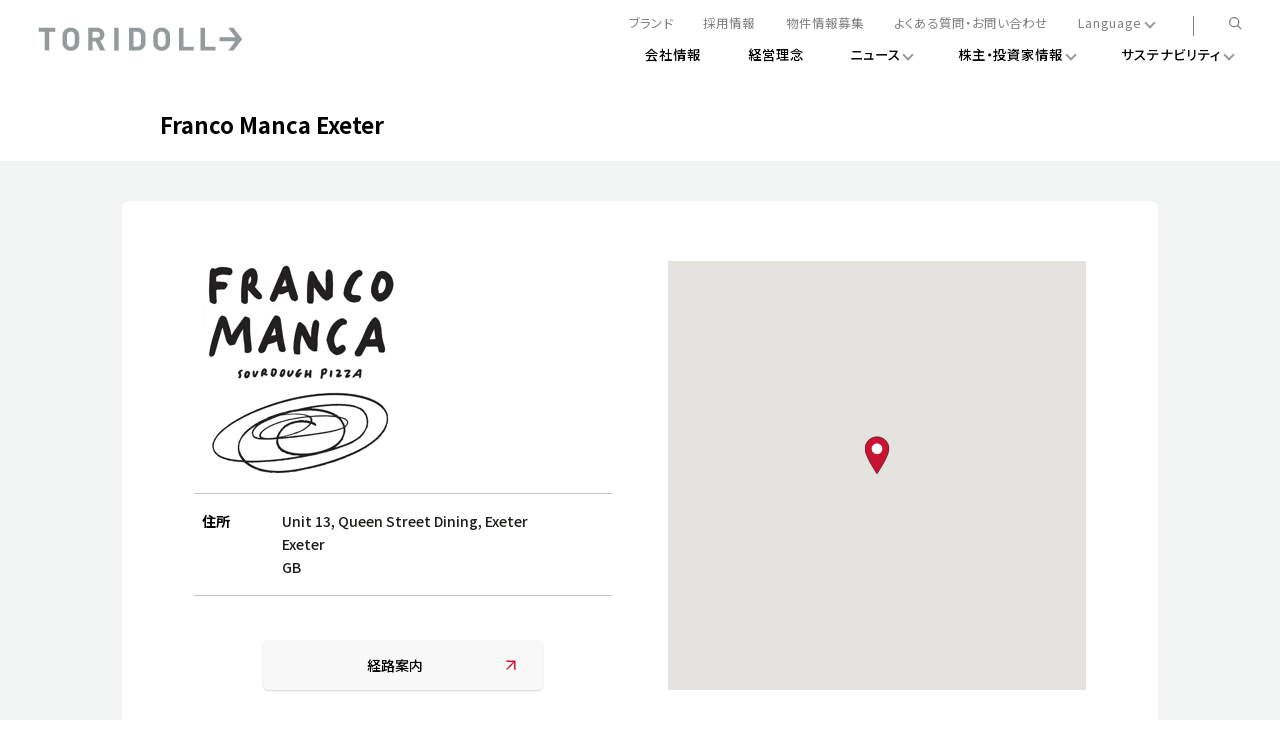

--- FILE ---
content_type: text/html; charset=utf-8
request_url: https://stores.toridoll.com/fm0045
body_size: 4773
content:
<!doctype html><html id="yext-html" lang="ja"><head><meta http-equiv="Content-Type" content="text/html; charset=utf-8"/><meta http-equiv="X-UA-Compatible" content="IE=edge"><link rel="dns-prefetch" href="//www.yext-pixel.com"><link rel="dns-prefetch" href="//a.cdnmktg.com"><link rel="dns-prefetch" href="//a.mktgcdn.com"><link rel="dns-prefetch" href="//dynl.mktgcdn.com"><link rel="dns-prefetch" href="//dynm.mktgcdn.com"><link rel="dns-prefetch" href="//www.google-analytics.com"><meta name="viewport" content="width=device-width, initial-scale=1, maximum-scale=5"><meta name="format-detection" content="telephone=no"><meta name="description" content="Franco Manca Exeter |  South England Exeter | できたての本物のおいしさをすべてのお客様へ。本格讃岐釜揚げうどん「丸亀製麺」をはじめ、いつまでも愛され続ける地域一番店を創造する外食産業のリーディングカンパニーです。"><meta property="og:title" content="Franco Manca Exeter | South England Exeter | 店舗詳細 | 株式会社トリドールホールディングス | TORIDOLL"><meta property="og:description" content="Franco Manca Exeter |  South England Exeter | できたての本物のおいしさをすべてのお客様へ。本格讃岐釜揚げうどん「丸亀製麺」をはじめ、いつまでも愛され続ける地域一番店を創造する外食産業のリーディングカンパニーです。"><meta property="og:image" content=""><meta property="og:type" content="website"><meta property="og:url" content="https://stores.toridoll.com/fm0045"><meta name="twitter:card" content="summary"><link rel="canonical" href="https://stores.toridoll.com/fm0045" /><title>Franco Manca Exeter | South England Exeter | 店舗詳細 | 株式会社トリドールホールディングス | TORIDOLL</title><link rel="shortcut icon" href="//dynl.mktgcdn.com/p/hW3A9aaXhSrmkKsfWlD5Z_KZzdKGVyIBZRmjQXnnGBE/16x16.png"><script>window.Yext = (function(Yext){Yext["baseUrl"] = ""; return Yext;})(window.Yext || {});</script><script>window.Yext = (function(Yext){Yext["locale"] = "ja"; return Yext;})(window.Yext || {});</script><script>window.Yext = (function(Yext){Yext["siteInternalHostName"] = "stores.toridoll.com"; return Yext;})(window.Yext || {});</script><script>window.Yext = (function(Yext){Yext["basePath"] = "fm0045"; return Yext;})(window.Yext || {});</script><script type="application/json" id="monitoring-data">{"isStaging":false,"siteDomain":"stores.toridoll.com","siteId":37986,"soyTemplateName":"locationEntity.layout"}</script><script>window.yextAnalyticsEnabled=true;window.enableYextAnalytics=window.enableYextAnalytics||function(){window.yextAnalyticsEnabled=true};</script><meta name="geo.position" content="50.72435422445713;-3.5320229388964397"><meta name="geo.placename" content="Exeter,South England"><meta name="geo.region" content="GB-South England"><script nomodule src="permanent-b0b701/i18nBundle_ja_es5.77bc3c75.js" defer></script><script crossorigin="use-credentials" type="module" src="permanent-b0b701/i18nBundle_ja_es6.0bee578e.js"></script><!- webpack-soy-plugin entry="es6/stores.toridoll.com/locationEntity/index" -><script crossorigin="use-credentials" type="module" src="permanent-b0b701/node_modules~es6/primary/answers/index~es6/primary/cityList/index~es6/primary/four_oh_four/index~es6~df4367bf.46779148.js" defer data-webpack-inline></script><script crossorigin="use-credentials" type="module" src="permanent-b0b701/node_modules~es6/primary/answers/index~es6/primary/cityList/index~es6/primary/globalDirectory/index~~1cb621be.33ed789e.js" defer data-webpack-inline></script><link rel="stylesheet" type="text/css" href="permanent-b0b701/es6/stores.toridoll.com/locationEntity/index.7465b6d3.css" data-webpack-inline-force><script crossorigin="use-credentials" type="module" src="permanent-b0b701/es6/stores.toridoll.com/locationEntity/index.d00aa192.js" defer data-webpack-inline></script><!- webpack-soy-plugin end -><!- webpack-soy-plugin entry="es5/stores.toridoll.com/locationEntity/index" -><script nomodule src="permanent-b0b701/node_modules~es5/primary/answers/index~es5/primary/cityList/index~es5/primary/four_oh_four/index~es5~55fb45ab.f80663e8.js" defer data-webpack-inline></script><script nomodule src="permanent-b0b701/node_modules~es5/primary/answers/index~es5/primary/cityList/index~es5/primary/globalDirectory/index~~3b122933.2da1b474.js" defer data-webpack-inline></script><script nomodule src="permanent-b0b701/es5/stores.toridoll.com/locationEntity/index.f6b2ef67.js" defer data-webpack-inline></script><!- webpack-soy-plugin end -><link id="page-url" itemprop="url" href="https://stores.toridoll.com/fm0045"><link rel="preload" href="https://www.google-analytics.com/analytics.js" as="script"><script>window.ga=window.ga||function(){(ga.q=ga.q||[]).push(arguments)}; ga.l=+new Date;</script><script src="https://www.google-analytics.com/analytics.js"></script><script>(function () {ga('create', {'name': 'yext', 'trackingId': 'UA-140306537-1', 'cookieDomain': 'auto'});})();</script><script>(function () {ga('yext.send', {"dimension1":"locationEntity","dimension2":"South England","dimension3":"Exeter","dimension4":"Unit 13, Queen Street Dining, Exeter","dimension5":"EX4 3EB","dimension6":"GB","hitType":"pageview"});})();</script><!-- Google Tag Manager --><script>(function(w,d,s,l,i){w[l]=w[l]||[];w[l].push({'gtm.start': new Date().getTime(),event:'gtm.js'});var f=d.getElementsByTagName(s)[0], j=d.createElement(s),dl=l!='dataLayer'?'&l='+l:'';j.async=true;j.src= 'https://www.googletagmanager.com/gtm.js?id='+i+dl;f.parentNode.insertBefore(j,f);})(window,document,'script','dataLayer','GTM-P5D845M');</script><!-- End Google Tag Manager --><script>(function(w,d,y){w['YextAnalyticsObject']=y; w[y]=w[y]||function(){(w[y].q=w[y].q||[]).push(arguments)}; w[y]('create',2193090,37986,false);})(window, document, 'ya');</script><script>ya('set',{"ids":1007474899,"pageSetId":"Locations"});ya('pageview');</script><script>ga('yext.send', 'event', 'Geo', 'CityList Directory (count = 1)', 'Exeter, South England');</script><script type="application/json" class="js-header-ajaxurl">{"url":"https://www.toridoll.com/common_2020/inc/jp/header.html"}</script><script type="application/json" class="js-footer-ajaxurl">{"url":"https://www.toridoll.com/common_2020/inc/jp/footer.html"}</script><!-- custom html/css -->
<style>
.Hero-caption {
    font-size: 38px;
    line-height: 56px;
    letter-spacing: 1.9px;
    -webkit-font-smoothing: antialiased;
}

.Hero-caption.l-visible-only-xs {
    font-size: 36px;
    line-height: 46px;
    letter-spacing: 1.28px;
    -webkit-font-smoothing: antialiased;
}

@media (min-width: 48rem) {
    .Hero-captionWrapper {
        margin-top: 68px;
    }    
}

@media (min-width: 48rem) {
    .Info {
        margin-top: 53px;
    }    
}

.Info-title {
    line-height: 36px;
    margin-bottom: 10px;
    -webkit-font-smoothing: antialiased;
}

.Info-description {
    line-height: 32px;
    -webkit-font-smoothing: antialiased;
}

@media (max-width: 640px) {
    .Info-title {
        font-size: 18px;
        line-height: 32px;
        margin-bottom: 10px;
        -webkit-font-smoothing: antialiased;
    }
    .Info-description {
        font-size: 14px;
        line-height: 24px;
        -webkit-font-smoothing: antialiased;
    }
}

/* store.toridoll.com */
.Core, .Locator-searchForm, .Nearby {
    background-color: #F2F4F4;
}

/* ajax header height adjustment */
#main {
    padding-top: 16vw;
}

@media screen and (min-width: 767px) {
    #main {
        padding-top:7.944444444444445vw;
    }
}

@media screen and (min-width: 1180px) {
    #main {
        padding-top:88px;
    }
}

/* nearby add left space hoursToday */
.Nearby .c-hours-today {
    margin-left: 0.25rem;
}
/* nearby hours wrap */
.Teaser--nearby .Teaser-hoursStatus {
    flex-wrap: wrap;
}

.Staff {
display: none;
}


</style>
<script>
window.addEventListener('DOMContentLoaded', () => {
  const staff = document.querySelector('.Staff');
  staff & staff.remove();
});
</script>
</head><body id="yext" class="Text"><a href="#first-anchor" class="sr-only sr-only-focusable" id="skip-nav">Skip to content</a><!-- Google Tag Manager (noscript) --><noscript><iframe src="https://www.googletagmanager.com/ns.html?id=GTM-P5D845M" height="0" width="0" style="display:none;visibility:hidden"></iframe></noscript><!-- End Google Tag Manager (noscript) --><div class="t-layout js-layout"><div class="t-layout__sidebar" id="component-header" data-ya-scope="header"></div><div id="component-mobile-header" data-ya-scope="header"></div><div id="component-mobile-navbar" data-ya-scope="header"></div><div id="ajax-header" data-ya-scope="header"></div><div class="t-layout__main"><div class="Main-container t-layout__container"><a href="#skip-nav" class="sr-only sr-only-focusable" id="first-anchor">Return to Nav</a><main id="main" class="Main" itemscope itemtype="http://schema.org/Restaurant" itemid="https://stores.toridoll.com/#1007474899" itemref="page-url"><div class="Main-content"><link itemprop="image" href=""><div class="Title Title-container"><h1 class="Title-content" itemprop="name" id="location-name">Franco Manca Exeter</h1></div><article class="Core js-core" data-ya-scope="core"><div class="Core-container"><div class="Core-card"><div class="Core-info"><div class="Core-logoWrapper Core-row"><img class="Core-logo" src="//dynl.mktgcdn.com/p/O_syRqUCEgcvVqDWPBKSHhj4_Hu3Sfq7U78Ttb-BtPM/196x216.png" alt=""/></div><div class="Core-row"><h2 class="Core-label">住所</h2><div class="Core-address"><span class="coordinates" itemprop="geo" itemscope itemtype="http://schema.org/GeoCoordinates"><meta itemprop="latitude" content="50.72435422445713"><meta itemprop="longitude" content="-3.5320229388964397"></span><address class="c-address" id="address" itemscope itemtype="http://schema.org/PostalAddress" itemprop="address" data-country="GB"><meta itemprop="addressLocality" content="Exeter"><meta itemprop="streetAddress" content="Unit 13, Queen Street Dining, Exeter"><div class="c-AddressRow">Unit 13, Queen Street Dining, Exeter </div><div class="c-AddressRow"> Exeter <span class="c-address-postal-code" itemprop="postalCode">EX4 3EB</span> </div><div class="c-AddressRow"><abbr title="イギリス" aria-label="イギリス" class="c-address-country-name c-address-country-gb" itemprop="addressCountry">GB</abbr></div></address></div></div><div class="Core-buttons"><a class="Core-getDirections Core-getDirections--desktop" href="https://www.google.com/maps/search/?api=1&amp;query=Unit+13%2C+Queen+Street+Dining%2C+Exeter+Exeter+South+England+EX4+3EB+GB" data-ya-track="getdirections"><span class="Core-getDirectionsLabel">経路案内</span><svg width="16" height="16" viewBox="0 0 16 16" fill="none" xmlns="http://www.w3.org/2000/svg"><g><path d="M3.75806 12.484L11.5001 4.5" stroke="#C81432" stroke-width="1.3"/><path d="M3.33643 4.05212C5.00846 4.28129 6.69471 4.39094 8.38234 4.38022C9.14884 4.38022 10.742 4.30739 11.8401 4.22042C11.7531 5.31855 11.6803 6.91166 11.6803 7.67817C11.6696 9.3658 11.7792 11.052 12.0084 12.7241" stroke="#C81432" stroke-width="1.5" stroke-linejoin="round"/></g></svg></a></div></div><div class="Core-map"><div class="location-map-wrapper js-location-map-wrapper" id="schema-location" itemprop="location" itemscope itemtype="http://schema.org/Place" itemref="address location-name"><span class="coordinates" itemprop="geo" itemscope itemtype="http://schema.org/GeoCoordinates"><meta itemprop="latitude" content="50.72435422445713"><meta itemprop="longitude" content="-3.5320229388964397"></span><link itemprop="hasMap" href="//maps.googleapis.com/maps/api/staticmap?center=50.72435422445713%2C-3.5320229388964397&channel=stores.toridoll.com&client=gme-yextinc&maptype=roadmap&markers=color%3Ared%7C50.72435422445713%2C-3.5320229388964397&sensor=false&size=350x350&zoom=13&signature=t2zLvSu11QSpHV46TgyBkxtJHfY="><div class="c-map-with-pins"><div id="dir-map" class="dir-map"></div></div><script type="application/json" class="js-map-data">{"latitude":50.72435422445713,"longitude":-3.5320229388964397}</script></div></div><a class="Core-getDirections Core-getDirections--mobile" href="https://www.google.com/maps/search/?api=1&amp;query=Unit+13%2C+Queen+Street+Dining%2C+Exeter+Exeter+South+England+EX4+3EB+GB" data-ya-track="getdirections"><span class="Core-getDirectionsLabel">経路案内</span><svg width="16" height="16" viewBox="0 0 16 16" fill="none" xmlns="http://www.w3.org/2000/svg"><g><path d="M3.75806 12.484L11.5001 4.5" stroke="#C81432" stroke-width="1.3"/><path d="M3.33643 4.05212C5.00846 4.28129 6.69471 4.39094 8.38234 4.38022C9.14884 4.38022 10.742 4.30739 11.8401 4.22042C11.7531 5.31855 11.6803 6.91166 11.6803 7.67817C11.6696 9.3658 11.7792 11.052 12.0084 12.7241" stroke="#C81432" stroke-width="1.5" stroke-linejoin="round"/></g></svg></a></div></div></article><article class="Search" data-ya-scope="search"><div class="Search-container"><a class="Search-button" href="search" data-ya-track="tolocator"><svg width="14" height="8" viewBox="0 0 14 8" fill="none" xmlns="http://www.w3.org/2000/svg"><path stroke="currentColor" d="M13.129 1.271C11.7847 2.29126 10.5148 3.40608 9.32903 4.607C8.78703 5.149 7.71203 6.327 6.99703 7.165C6.28203 6.327 5.20703 5.149 4.66503 4.607C3.47927 3.40608 2.20938 2.29126 0.865027 1.271" stroke-width="1.5" stroke-linejoin="round"/></svg><span class="Search-buttonLabel">店舗検索に戻る</span></a></div></article><article class="Nearby" data-ya-scope="Nearby"><div class="Nearby-container"><h2 class="Nearby-title">近くの店舗</h2><ul class="Nearby-locList"><li class="Nearby-locItem"><div class="Teaser Teaser--nearby"><div class="Teaser-card"><h3 class="Teaser-title"><a class="Teaser-titleLink" href="4810564206383336228" data-ya-track="businessname"><img class="Teaser-logo" src="//dynl.mktgcdn.com/p/O_syRqUCEgcvVqDWPBKSHhj4_Hu3Sfq7U78Ttb-BtPM/196x216.png" alt=""/><span class="Teaser-titleLinkText">Franco Manca Plymouth</span></a></h3><div class="Teaser-address"><address class="c-address" data-country="GB"><div class="c-AddressRow">Drake Circus The Barcode </div><div class="c-AddressRow">Bretonside Plymouth <span class="c-address-postal-code">PL4 0FE</span> </div><div class="c-AddressRow"><abbr title="イギリス" aria-label="イギリス" class="c-address-country-name c-address-country-gb">GB</abbr></div></address></div></div></div></li></ul></div></article></div></main><div class="Main-breadcrumbs"><div class="l-container"><nav class="c-bread-crumbs" data-ya-scope="breadcrumbs" aria-label="Breadcrumb"><ol class="c-bread-crumbs-list" itemscope itemtype="http://schema.org/BreadcrumbList"><li class="c-bread-crumbs-item" itemscope itemprop="itemListElement" itemtype="http://schema.org/ListItem"><link itemprop="item" href="https://www.toridoll.com"><a class="c-bread-crumbs-link" href="https://www.toridoll.com" data-ya-track="#"><span class="c-bread-crumbs-name" itemprop="name">トップ
<style>
.o-header__menu-link {
    color: #44413c;
    width: 19px;
}
.o-footer__corporate {
    font-weight: 400;
    color: #44413c;
}
</style></span></a><meta itemprop="position" content="1"></li><li class="c-bread-crumbs-item" itemscope itemprop="itemListElement" itemtype="http://schema.org/ListItem"><link itemprop="item" href="https://stores.toridoll.com/"><a class="c-bread-crumbs-link" href="https://stores.toridoll.com/" data-ya-track="#"><span class="c-bread-crumbs-name" itemprop="name">お店・ サービス</span></a><meta itemprop="position" content="2"></li><li class="c-bread-crumbs-item" itemscope itemprop="itemListElement" itemtype="http://schema.org/ListItem"><link itemprop="item" href="index.html?country=イギリス"><a class="c-bread-crumbs-link" href="index.html?country=イギリス" data-ya-track="#"><span class="c-bread-crumbs-name" itemprop="name">イギリス</span></a><meta itemprop="position" content="3"></li><li class="c-bread-crumbs-item" itemscope itemprop="itemListElement" itemtype="http://schema.org/ListItem"><link itemprop="item" href="イギリス//south-england"><a class="c-bread-crumbs-link" href="イギリス//south-england" data-ya-track="#"><span class="c-bread-crumbs-name" itemprop="name">South England</span></a><meta itemprop="position" content="4"></li><li class="c-bread-crumbs-item" itemscope itemprop="itemListElement" itemtype="http://schema.org/ListItem"><link itemprop="item" href="イギリス/south-england/exeter"><a class="c-bread-crumbs-link" href="イギリス/south-england/exeter" data-ya-track="#"><span class="c-bread-crumbs-name" itemprop="name">Exeter</span></a><meta itemprop="position" content="5"></li><li class="c-bread-crumbs-item"><span class="c-bread-crumbs-name" aria-current="page">Unit 13, Queen Street Dining, Exeter</span></li></ol></nav></div></div></div><div id="component-footer" data-ya-scope="footer"></div><div id="ajax-footer" data-ya-scope="footer"></div></div></div></body></html>

--- FILE ---
content_type: text/html
request_url: https://www.toridoll.com/common_2020/inc/jp/footer.html
body_size: 4462
content:
<html><head><link href="https://www.toridoll.com/common_2020/css/footer2022.css" rel="stylesheet">

<script data-wovnio="key=QstjaV&amp;defaultLang=ja&amp;currentLang=ja&amp;urlPattern=path&amp;backend=true&amp;langCodeAliases={&quot;zh-CHS&quot;:&quot;sc&quot;,&quot;zh-CHT&quot;:&quot;tc&quot;}&amp;backendVersion=WOVN.proxy_0.0.1" src="https://j.wovn.io/1"></script><link href="https://www.toridoll.com/common_2020/inc/jp/footer.html" hreflang="ja" rel="alternate"><link href="https://www.toridoll.com/en/common_2020/inc/jp/footer.html" hreflang="en" rel="alternate"><link href="https://www.toridoll.com/sc/common_2020/inc/jp/footer.html" hreflang="zh-Hans" rel="alternate"><link href="https://www.toridoll.com/tc/common_2020/inc/jp/footer.html" hreflang="zh-Hant" rel="alternate"></head><body><div class="app-footer rn-component" id="app-footer">
  <div class="app-footer__inner">
    <div class="app-footer__logo">
      <svg fill="white" viewBox="0 0 231 27" xmlns="http://www.w3.org/2000/svg">
        <path class="css-1yftaat" d="M220.203 0.854004H214.388L222.483 11.4959H204.438V15.9203H222.483L214.388 26.5622H220.191L230.146 13.7081L220.203 0.854004Z"></path>
        <path class="css-1yftaat" d="M12.5722 5.32445V26.5622H7.56129V5.32445H0.853516V0.854004H19.28V5.32445H12.5722Z"></path>
        <path class="css-1yftaat" d="M43.9405 23.9309C43.002 24.8694 41.9797 25.5733 40.8736 26.0383C39.7675 26.5076 38.4813 26.7422 37.0149 26.7422C35.5485 26.7422 34.2873 26.5076 33.1561 26.0383C32.0249 25.5691 30.9314 24.8065 29.8755 23.7507C28.8197 22.6949 28.1619 21.4589 27.9106 20.0554C27.6592 18.6476 27.5293 16.5276 27.5293 13.6912C27.5293 10.8547 27.6592 8.75566 27.9231 7.32696C28.1871 5.89826 28.8407 4.6581 29.8881 3.61485C30.9314 2.56742 32.0165 1.81326 33.1352 1.34401C34.2538 0.874762 35.5443 0.640137 37.0107 0.640137C38.4771 0.640137 39.7005 0.874762 40.8317 1.34401C41.9629 1.81326 43.0481 2.57161 44.0955 3.61485C45.1388 4.66229 45.8007 5.91083 46.0773 7.36467C46.3538 8.81851 46.4921 10.9301 46.4921 13.6954C46.4921 16.4606 46.358 18.6518 46.094 20.0596C45.8301 21.4673 45.1094 22.7578 43.9321 23.9351L43.9405 23.9309ZM40.2158 6.48482C39.424 5.57146 38.3514 5.11478 37.0065 5.11478C36.3068 5.11478 35.6909 5.23628 35.1504 5.47509C34.61 5.71391 34.1156 6.08261 33.6715 6.57281C33.2273 7.06719 32.9257 7.76269 32.7707 8.66348C32.6156 9.56428 32.536 11.2402 32.536 13.6954C32.536 16.1505 32.6073 17.9102 32.7539 18.7608C32.8964 19.6155 33.3028 20.4115 33.9605 21.1573C34.6225 21.9031 35.6364 22.2759 37.0065 22.2759C38.3765 22.2759 39.3444 21.9072 39.9812 21.174C40.618 20.4408 41.0244 19.5945 41.2088 18.6309C41.389 17.6714 41.4811 16.0249 41.4811 13.6912C41.4811 11.2402 41.3973 9.56847 41.2297 8.68024C41.0622 7.79202 40.7228 7.05882 40.22 6.48063"></path>
        <path class="css-1yftaat" d="M70.1175 26.5622L65.1066 16.2848H61.4992V26.5622H56.4883V0.854004H66.5478C69.0952 0.854004 71.1188 1.60397 72.623 3.10808C74.1229 4.6122 74.877 6.47663 74.877 8.70976C74.877 10.394 74.4329 11.8144 73.5447 12.9833C72.6565 14.148 71.5378 14.9734 70.1929 15.451L75.9245 26.5622H70.1217H70.1175ZM66.2294 5.32445H61.5076V12.0657H66.2294C67.3104 12.0657 68.186 11.7557 68.8606 11.1314C69.5309 10.5113 69.8703 9.69854 69.8703 8.693C69.8703 7.68747 69.5393 6.84533 68.8773 6.23782C68.2154 5.62611 67.3313 5.32445 66.2294 5.32445Z"></path>
        <path class="css-1yftaat" d="M90.8742 0.854004H85.8633V26.5622H90.8742V0.854004Z"></path>
        <path class="css-1yftaat" d="M118.607 24.107C117.811 24.8989 116.822 25.5106 115.633 25.9296C114.443 26.3527 113.173 26.5622 111.828 26.5622H102.561V0.854004H111.828C113.198 0.854004 114.459 1.05511 115.612 1.44895C116.768 1.84697 117.836 2.53828 118.825 3.52706C119.81 4.51583 120.455 5.65544 120.752 6.95426C121.054 8.25727 121.205 9.92898 121.205 11.9736V15.2248C121.205 17.3197 121.054 19.0417 120.752 20.3866C120.451 21.7357 119.738 22.9758 118.607 24.107ZM115.109 6.91236C114.677 6.38446 114.158 5.98643 113.559 5.71829C112.955 5.45434 112.222 5.32026 111.359 5.32026H107.571V22.0876H111.359C112.993 22.0876 114.141 21.6854 114.803 20.8768C115.465 20.0723 115.863 19.1925 115.993 18.2372C116.123 17.2862 116.19 15.7401 116.19 13.595C116.19 11.4499 116.123 10.0379 115.993 9.13292C115.863 8.23213 115.565 7.49055 115.109 6.91236Z"></path>
        <path class="css-1yftaat" d="M146.3 23.9309C145.361 24.8694 144.339 25.5733 143.233 26.0383C142.127 26.5076 140.84 26.7422 139.374 26.7422C137.908 26.7422 136.646 26.5076 135.515 26.0383C134.384 25.5691 133.29 24.8065 132.235 23.7507C131.179 22.6949 130.521 21.4589 130.27 20.0554C130.018 18.6476 129.893 16.5276 129.893 13.6912C129.893 10.8547 130.022 8.75566 130.291 7.32696C130.555 5.89826 131.208 4.6581 132.256 3.61485C133.299 2.56742 134.384 1.81326 135.503 1.34401C136.621 0.874762 137.912 0.640137 139.378 0.640137C140.845 0.640137 142.068 0.874762 143.199 1.34401C144.33 1.81326 145.416 2.57161 146.463 3.61485C147.506 4.66229 148.168 5.91083 148.445 7.36467C148.721 8.81851 148.86 10.9301 148.86 13.6912C148.86 16.4522 148.73 18.6476 148.461 20.0554C148.198 21.4589 147.477 22.7536 146.3 23.9309ZM142.587 6.48063C141.796 5.56727 140.723 5.11059 139.378 5.11059C138.683 5.11059 138.063 5.23209 137.522 5.4709C136.982 5.70972 136.487 6.07842 136.043 6.56862C135.599 7.063 135.297 7.7585 135.142 8.6593C134.987 9.56009 134.908 11.236 134.908 13.687C134.908 16.138 134.979 17.9019 135.121 18.7524C135.264 19.6071 135.67 20.4073 136.328 21.1489C136.99 21.8947 138.004 22.2676 139.374 22.2676C140.744 22.2676 141.712 21.9031 142.349 21.1699C142.986 20.4366 143.396 19.5903 143.576 18.6267C143.756 17.6672 143.849 16.0207 143.849 13.687C143.849 11.236 143.765 9.56428 143.597 8.67605C143.43 7.78783 143.09 7.05462 142.587 6.47644"></path>
        <path class="css-1yftaat" d="M158.861 26.5622V0.854004H163.876V22.0918H175.52V26.5622H158.861Z"></path>
        <path class="css-1yftaat" d="M183.246 26.5622V0.854004H188.257V22.0918H199.904V26.5622H183.246Z"></path>
      </svg>
    </div>
    <div class="app-footer__menu">
      <div class="app-footer__group">
        <div class="app-footer__head">
          <a href="https://www.toridoll.com/company/">
            会社情報
          </a>
        </div>
        <div class="app-footer-row__list">
          <div class="app-footer-row__item">
            <div class="app-footer__list">
              <div class="app-footer__item zh-hidden">
                <a href="https://www.toridoll.com/company/charter/">
                  企業倫理憲章
                  </a><a>
              </a></div><a>
              </a><div class="app-footer__item zh-hidden"><a>
                </a><a href="https://www.toridoll.com/company/conduct/">
                  トリドール行動基準
                </a>
              </div>
              <div class="app-footer__item zh-hidden">
                <a href="https://www.toridoll.com/company/company-statute/">
                  定款
                </a>
              </div>
            </div>
          </div>
        </div>
      </div>
      <div class="app-footer__group">
        <div class="app-footer__head">
          <a href="https://www.toridoll.com/management-philosophy">
            経営理念
          </a>
        </div>
      </div>
      <div class="app-footer__group">
        <div class="app-footer__head">
          <a href="https://www.toridoll.com/brands">
            ブランド
          </a>
        </div>
        <div class="app-footer-row__list">
          <div class="app-footer-row__item">
            <div class="app-footer__list">
              <div class="app-footer__item">
                <a href="https://stores.toridoll.com/">
                  店舗一覧
                </a>
              </div>
              <div class="app-footer__item">
                <a href="https://stores.toridoll.com/search">
                  店舗検索
                </a>
              </div>
            </div>
          </div>
        </div>
      </div>
      <div class="app-footer__group zh-hidden">
        <div class="app-footer__head">
          <a href="https://www.toridoll.com/news">
            ニュース
          </a>
        </div>
        <div class="app-footer-row__list">
          <div class="app-footer-row__item">

            <div class="app-footer__list">
              <div class="app-footer__item en-hidden">
                <a href="https://www.toridoll.com/news?type=pr">
                  PRニュース
                </a>
              </div>
              <div class="app-footer__item">
                <a href="https://www.toridoll.com/news?type=ir">
                  IRニュース
                </a>
              </div>
              <div class="app-footer__item en-hidden">
                <a href="https://www.toridoll.com/news?type=sustainability">
                  サステナビリティニュース
                </a>
              </div>
              <div class="app-footer__item en-hidden">
                <a href="https://www.toridoll.com/news?type=dx">
                  DXニュース
                </a>
              </div>

            </div>
          </div>
        </div>
      </div>




      <div class="app-footer__group zh-hidden">
        <div class="app-footer__head">
          <a href="https://www.toridoll.com/ir/">
            株主・投資家情報
          </a>
        </div>
        <div class="app-footer-row__list">
          <div class="app-footer-row__item en-hidden">

            <div class="app-footer__list">
              <div class="app-footer__item">
                <a href="https://www.toridoll.com/ir/plan/">
                  中長期経営計画
                </a>
              </div>
              <div class="app-footer__item">
                <a href="https://www.toridoll.com/ir/finance-strategy">
                  ファイナンス戦略
                </a>
              </div>

              <div class="app-footer__item">
                <a href="https://www.toridoll.com/ir/dx">
                  デジタルトランス<br>フォーメーション戦略
                </a>
                <div class="app-footer-sub__list">
                  <div class="app-footer-sub__item">
                    <a href="https://www.toridoll.com/ir/dx/message">
                      粟田社長が語るトリドールDX
                    </a>
                  </div>
                  <div class="app-footer-sub__item">
                    <a href="https://www.toridoll.com/ir/dx/dx2028">
                      DXビジョン2028
                    </a>
                  </div>
                  <div class="app-footer-sub__item">
                    <a href="https://www.toridoll.com/ir/dx/about">
                      トリドールのDX <br>～これまでとこれから～
                    </a>
                  </div>
                </div>
              </div>
            </div>
          </div>
          <div class="app-footer-row__item">
            <div class="app-footer__list">
              <div class="app-footer__item">
                <a href="https://www.toridoll.com/ir/account/">
                  決算情報
                </a>
              </div>
              <div class="app-footer__item">
                <a href="https://www.toridoll.com/ir/valuable/">
                  有価証券報告書
                </a>
              </div>
              <div class="app-footer__item">
                <a href="https://www.toridoll.com/ir/finance">

                  財務情報
                </a>
                <div class="app-footer-sub__list">

                  <div class="app-footer-sub__item">
                    <a href="https://www.toridoll.com/ir/finance/#head1">
                      決算レビュー
                    </a>
                  </div>
                  <div class="app-footer-sub__item">
                    <a href="https://www.toridoll.com/ir/finance/report/">
                      月次売上高レポート
                    </a>
                  </div>
                  <div class="app-footer-sub__item">
                    <a href="https://www.toridoll.com/ir/finance/chart/">
                      チャートジェネレータ
                    </a>
                  </div>
                  <div class="app-footer-sub__item">
                    <a href="https://www.toridoll.com/ir/finance/statements/">
                      連結財務諸表
                    </a>
                  </div>



                </div>
              </div>

            </div>
          </div>
          <div class="app-footer-row__item">

            <div class="app-footer__list">
              <div class="app-footer__item">
                <a href="https://www.toridoll.com/ir/stock">
                  株式情報
                </a>
                <div class="app-footer-sub__list">

                  <div class="app-footer-sub__item en-hidden">
                    <a href="https://www.toridoll.com/ir/stock/guide/">
                      株式事務手続きについて
                    </a>
                  </div>
                  <div class="app-footer-sub__item">
                    <a href="https://www.toridoll.com/ir/stock/meeting/">
                      株主総会
                    </a>
                  </div>
                  <div class="app-footer-sub__item">
                    <a href="https://www.toridoll.com/ir/stock/analyst/">
                      アナリストカバレッジ
                    </a>
                  </div>
                  <div class="app-footer-sub__item en-hidden">
                    <a href="https://www.toridoll.com/ir/stock/rule/">
                      株式取扱規則
                    </a>
                  </div>
                  <div class="app-footer-sub__item en-hidden">
                    <a href="https://www.toridoll.com/ir/stock/notice/">
                      電子公告
                    </a>
                  </div>
                  <div class="app-footer-sub__item en-hidden">
                    <a href="https://www.toridoll.com/ir/stock/shareholder/">
                      株主優待について
                    </a>
                  </div>
                  <div class="app-footer-sub__item en-hidden">
                    <a href="https://www.toridoll.com/ir/stock/disclaimer/">
                      免責事項
                    </a>
                  </div>

                </div>
              </div>
            </div>
          </div>
          <div class="app-footer-row__item">

            <div class="app-footer__list">

              <div class="app-footer__item">
                <a href="https://www.toridoll.com/ir/ircalendar/">
                  IRカレンダー
                </a>
              </div>
              <div class="app-footer__item en-hidden">
                <a href="https://www.toridoll.com/ir/notes/">

                  株主通信
                </a>
              </div>
              <div class="app-footer__item en-hidden">
                <a href="https://www.toridoll.com/ir/disclosure/">

                  ディスクロージャー・ポリシー
                </a>
              </div>

            </div>
          </div>

        </div>
      </div>


      <div class="app-footer__group zh-hidden">
        <div class="app-footer__head">
          <a href="https://www.toridoll.com/sustainability">
            サステナビリティ
          </a>
        </div>
        <div class="app-footer-row__list">
          <div class="app-footer-row__item">
            <div class="app-footer__list">
              <div class="app-footer__item">
                <a href="https://www.toridoll.com/sustainability/library/">
                  ライブラリ
                </a>
              </div>
              <div class="app-footer__item en-hidden">
                <a href="https://www.toridoll.com/sustainability/about/">
                  トリドールのサステナビリティ

                </a>
              </div>
              <div class="app-footer__item">
                <a href="https://www.toridoll.com/sustainability/message/">
                  粟田社長が語る
                  <br>トリドールのサステナビリティ
                </a>
              </div>
              <div class="app-footer__item">
                <a href="https://www.toridoll.com/sustainability/stakeholders/">
                  ステークホルダーとの<br>コミュニケーション
                </a>
              </div>
            </div>
          </div>
          <div class="app-footer-row__item">

            <div class="app-footer__list">
              <div class="app-footer__item">
                <span class="no-link">
                  地球とともに
                </span>

                <div class="app-footer-sub__list">
                  <div class="app-footer-sub__item">
                    <a href="https://www.toridoll.com/sustainability/environment/policy/">
                      方針・マネジメント体制
                    </a>
                  </div>
                  <div class="app-footer-sub__item">
                    <a href="https://www.toridoll.com/sustainability/environment//consumption/">
                      気候変動への対応
                    </a>
                  </div>
                  <div class="app-footer-sub__item">
                    <a href="https://www.toridoll.com/sustainability/environment/emission/">
                      エネルギー使用量の削減
                    </a>
                  </div>
                  <div class="app-footer-sub__item">
                    <a href="https://www.toridoll.com/sustainability/environment/resource-recycling/">
                      資源循環に向けて
                    </a>
                  </div>
                  <div class="app-footer-sub__item">
                    <a href="https://www.toridoll.com/sustainability/environment/animal-welfare/">
                      自然との共生
                    </a>
                  </div>
                </div>
              </div>
            </div>
          </div>


          <div class="app-footer-row__item">

            <div class="app-footer__list">
              <div class="app-footer__item">
                <span class="no-link">
                  人と社会とともに
                </span>


                <div class="app-footer-sub__list">
                  <div class="app-footer-sub__item">
                    <a href="https://www.toridoll.com/sustainability/social/product/">
                      商品・サービス
                    </a>
                  </div>
                  <div class="app-footer-sub__item">
                    <a href="https://www.toridoll.com/sustainability/social/hr-policy/">
                      人材の育成
                    </a>
                  </div>
                  <div class="app-footer-sub__item">
                    <a href="https://www.toridoll.com/sustainability/social/diversity/">
                      ダイバーシティの推進
                    </a>
                  </div>
                  <div class="app-footer-sub__item">
                    <a href="https://www.toridoll.com/sustainability/social/work/">
                      働きがいのある職場環境
                    </a>
                  </div>
                  <div class="app-footer-sub__item">
                    <a href="https://www.toridoll.com/sustainability/social/data/">
                      人材基本データ
                    </a>
                  </div>
                  <div class="app-footer-sub__item">
                    <a href="https://www.toridoll.com/sustainability/social/safety/">
                      労働安全衛生への取り組み
                    </a>
                  </div>
                  <div class="app-footer-sub__item">
                    <a href="https://www.toridoll.com/sustainability/social/supply-chain/">
                      サプライチェーンマネジメント
                    </a>
                  </div>
                  <div class="app-footer-sub__item">
                    <a href="https://www.toridoll.com/sustainability/social/social-contributions/">
                      社会貢献活動
                    </a>
                  </div>


                </div>
              </div>
            </div>
          </div>
          <div class="app-footer-row__item">
            <div class="app-footer__list">
              <div class="app-footer__item">
                <span class="no-link">
                  責任ある経営基盤の構築
                </span>
                <div class="app-footer-sub__list">
                  <div class="app-footer-sub__item">
                    <a href="https://www.toridoll.com/sustainability/governance/corporate/">
                      コーポレート・ガバナンス
                    </a>
                  </div>
                  <div class="app-footer-sub__item">
                    <a href="https://www.toridoll.com/sustainability/governance/compliance/">
                      コンプライアンス
                    </a>
                  </div>
                  <div class="app-footer-sub__item">
                    <a href="https://www.toridoll.com/sustainability/governance/management/">
                      リスクマネジメント
                    </a>
                  </div>
                  <div class="app-footer-sub__item">
                    <a href="https://www.toridoll.com/sustainability/governance/risk/">
                      リスク情報
                    </a>
                  </div>
                </div>
              </div>
              <div class="app-footer__item">
                <span class="no-link">
                  サスティナビリティデータ
                </span>
                <div class="app-footer-sub__list">
                  <div class="app-footer-sub__item">
                    <a href="https://www.toridoll.com/sustainability/date/gri/">
                      GRIスタンダード対照表
                    </a>
                  </div>
                  <div class="app-footer-sub__item">
                    <a href="https://www.toridoll.com/sustainability/date/esg/">
                      ESG調査用インデックス
                    </a>
                  </div>
                </div>
              </div>
              <div class="app-footer__item">
                <a href="https://www.toridoll.com/sustainability/external/">
                  外部評価
                </a>
              </div>
            </div>
          </div>
        </div>
      </div>
    </div>

    <div class="app-footer-links">
      <div class="app-footer-links__list">
        <div class="app-footer-links__item zh-hidden">
          <a href="https://www.toridoll.com/recruit/">
            採用情報
          </a>
        </div>
        <div class="app-footer-links__item zh-hidden">
          <a href="https://www.toridoll.com/realestate">
            物件情報募集
          </a>
        </div>
        <div class="app-footer-links__item zh-hidden">
          <a href="https://www.toridoll.com/contact/">
            よくある質問・お問い合わせ
          </a>
        </div>
        <div class="app-footer-links__item">
          <a href="https://www.toridoll.com/privacy.php">
            ポリシー
          </a>
        </div>
      </div>
    </div>
    <div class="app-footer__copyright">
      ©2022 TORIDOLL Holdings Corporation.
    </div>

  </div>
</div></body></html>

--- FILE ---
content_type: text/javascript; charset=utf-8
request_url: https://stores.toridoll.com/permanent-b0b701/node_modules~es6/primary/answers/index~es6/primary/cityList/index~es6/primary/globalDirectory/index~~1cb621be.33ed789e.js
body_size: 48784
content:
(window.webpackJsonp=window.webpackJsonp||[]).push([[1],[function(g,R,o){"use strict";(function(t){o.d(R,"c",function(){return i}),o.d(R,"b",function(){return c}),o.d(R,"e",function(){return x}),o.d(R,"d",function(){return A}),o.d(R,"a",function(){return M}),o.d(R,"f",function(){return y}),o.d(R,"g",function(){return m});var f=o(147),e=o.n(f),n=o(38),r=o(4),u=o(119);const p=()=>Object(n.c)("other"),i=N=>N==null?"":N,c=function(N){return Object(n.b)(N,"string"),(U=>window?window.btoa(U):t.from(U).toString("base64"))(encodeURIComponent(N).replace(/%([0-9A-F]{2})/g,(U,B)=>String.fromCharCode("0x"+B)))},h=(N,L)=>{if(L==null&&(L=!1),Object(n.b)(N,"string"),L)return N;let U=u.a[N];return U||N},x=N=>(Object(n.b)(N,"string"),Object(f.slugify)(N)),A=(N,L,U="")=>Object(r.h)(N,L,U),j=N=>(Object(n.b)(N,"string"),encodeURI(N)),M=(N,L)=>{switch(Object(n.b)(N,"string"),Object(n.b)(L,"string"),L){case"lower":return N.toLowerCase();case"upper":return N.toUpperCase();case"retain":return N;default:throw new Error(`unsupported case argument: ${L}`)}},y=(N,L)=>(Object(n.b)(N,"string"),N.replace(/\s/g,L)),m=N=>(Object(n.b)(N,"string"),N.replace(/\b[a-z]/g,L=>M(L,"upper"))),b=N=>(Object(n.b)(N,"string"),M(N,"lower")),C=(N,L)=>{if(Object(n.b)(N,"string"),!L)return N;for(const U of N)if(!("0"<=U&&U<="9")){if(U==" ")return N.substring(N.indexOf(U)+1);break}return N},k=(N,L)=>{Object(n.c)("i18n :/")},F=(N,L)=>{Object(n.c)("i18n :/")},X=(N,L)=>{Object(n.c)("i18n :/")},V=h}).call(this,o(153).Buffer)},,,,function(g,R,o){"use strict";o.d(R,"c",function(){return F}),o.d(R,"e",function(){return X}),o.d(R,"a",function(){return V}),o.d(R,"b",function(){return N}),o.d(R,"d",function(){return Q}),o.d(R,"h",function(){return de}),o.d(R,"g",function(){return he}),o.d(R,"i",function(){return me}),o.d(R,"f",function(){return we}),o.d(R,"j",function(){return Y}),o.d(R,"k",function(){return J}),o.d(R,"l",function(){return d});var t=o(33),f=o.n(t),e=o(38),n=o(119);const r=(v,T)=>{let H=new Date(M(v)),K=new Date(M(T));return!(H.getUTCFullYear()!==K.getUTCFullYear()||H.getUTCMonth()!==K.getUTCMonth()||H.getUTCDate()!==K.getUTCDate())},u=(v,T)=>{let H=new Date(M(v)),K=new Date(M(T));return H.getUTCFullYear()===K.getUTCFullYear()&&H.getUTCMonth()===K.getUTCMonth()},p=(v,T)=>{let H=new Date(M(v)),K=new Date(M(T));return H.getUTCFullYear()===K.getUTCFullYear()},i=()=>new Date().getFullYear(),c=(v,T,H)=>{Object(e.c)("ltimef")},h=(v,T,H)=>{Object(e.c)("ltimestampf")},x=(v,T)=>{let H=new Date(2006,1,1,T/100,T%100);return A(v,H.getTime())},A=(v,T)=>{let H=new Date(T),K=H.getFullYear(),_=H.getDate(),W=H.getDay(),Z=H.getMonth(),ee=H.getHours(),fe=H.getMinutes(),oe=H.getSeconds(),Ee=H.getTimezoneOffset(),se=["Sunday","Monday","Tuesday","Wednesday","Thursday","Friday","Saturday"],Oe=["January","February","March","April","May","June","July","August","September","October","November","December"];const ge=Z+1,ye=[["2006",K],["06",K%100],["15",ee<=9?"0"+ee:ee],["03",`${0<ee&&ee<10?0:""}${(ee+11)%12+1}`],["3",(ee+11)%12+1],["PM",ee>=12?"PM":"AM"],["pm",ee>=12?"pm":"am"],["04",fe<10?`0${fe}`:fe],["05",oe<10?`0${oe}`:oe],["-0700",Ee],["January",Oe[Z]],["Jan",Oe[Z].substring(0,3)],["01",`${ge<10?0:""}${ge}`],["1",ge],["02",`${_<10?0:""}${_}`],["2",_],["Monday",se[W]],["Mon",se[W].substring(0,3)],["Mo",se[W].substring(0,2)]],Se=ye.reduce((Ce,[Fe,Me])=>Object.assign(Ce,{[Fe]:Me}),{}),$e=new RegExp(ye.map(([Ce])=>Ce).join("|"),"g");return v.replace($e,Ce=>Se[Ce])},j=v=>{let T=v.day,H=v.month-1,K=v.year;return new Date(Date.UTC(K,H,T)).setUTCHours(0)/1e3},M=v=>v*1e3,m=v=>v,b=()=>{Object(e.c)("missing ldatetimef")},C=v=>(Object(e.b)(v,"string"),(window||Number).parseInt(v)),k=v=>(Object(e.b)(v,"string"),(window||Number).parseFloat(v)),F=(v,T)=>(Object(e.b)(v,"array"),v.filter(H=>H===T).length>0),X=(v,T)=>(Object(e.b)(v,"string"),Object(e.b)(T,"string"),v.indexOf(T)),V=(v,T)=>(Object(e.b)(v,"array"),Object(e.b)(T,"array"),v.concat(T)),N=v=>{if(Object(e.b)(v,"array"),v.length===0)return v;let T=[v[0]];for(let H=1,K=v.length,_=1<=K;_?H<K:H>K;_?H++:H--){let W=v[H],Z=T[T.length-1];L(Z,W)&&W.holiday===void 0&&Z.holiday===void 0?Z.through=W.day:T.push(W)}return T};let L=function(v,T){Object(e.a)(v),Object(e.a)(T);let H=v.intervals;if(H===void 0)return v.time===T.time;let K=T.intervals;if(H.length!==K.length)return!1;for(let _=0,W=H.length,Z=0<=W;Z?_<W:_>W;Z?_++:_--)if(H[_].start!==K[_].start||H[_].end!==K[_].end)return!1;return!0};const U=(v,T)=>privatem("gmap"),B=(v,T,H,K)=>{if(K==null&&(K=!0),Object(e.b)(v,"array"),Object(e.b)(T,"number"),Object(e.b)(H,"number"),Object(e.b)(K,"boolean"),v.length===0)throw new Error("non-zero length sizes array required");if(v.length>1){let Ee=T>0?T:"",se=H>0?H:"",Oe=`${Ee}x${se}`;return G(v,Oe,K)}let W=function(Ee){let se=Ee.match(/^(https?:)?\/\/(([^:\/?#]*)(?:\:([0-9]+))?)([\/]{0,1}[^?#]*)(\?[^#]*|)(#.*|)$/);return se&&{protocol:se[1]||"",host:se[2]||"",hostname:se[3]||"",port:se[4]||"",pathname:se[5]||"",search:se[6]||"",hash:se[7]||""}}(v[0].url);K?W.hostname="dynl.mktgcdn.com":W.hostname="dynm.mktgcdn.com";let Z=W.pathname.split("/"),fe=Z.pop().split(".").pop(),oe=`${T}x${H}.${fe}`;return Z.push(oe),W.pathname=Z.join("/"),`${W.protocol}//${W.hostname}${W.port}${W.pathname}${W.search}${W.hash}`};function G(v,T,H){let K,_;if(H==null&&(H=!0),Object(e.b)(v,"array"),Object(e.b)(T,"string"),T.indexOf("x")===-1)throw new Error("Invalid desired size");Object(e.b)(H,"boolean");let W=K=-1,Z=T.split("x");if(Z[0]!==""&&(W=(window||Number).parseInt(Z[0]),(window||Number).isNaN(W)))throw new Error("Invalid width specified");if(Z[1]!==""&&(K=(window||Number).parseInt(Z[1]),(window||Number).isNaN(K)))throw new Error("Invalid height specified");let ee=W===-1,fe=K===-1;if(H){for(_=v.length-1;_>=0;){if(!(v[_].width&&v[_].height))return v[_].url;if(W>0&&(ee=v[_].width>=W),K>0&&(fe=v[_].height>=K),fe&&ee)break;_--}_<=0&&(_=0)}else{for(_=0;_<v.length;){if(!(v[_].width&&v[_].height))return v[_].url;if(W>0&&(ee=v[_].width<=W),K>0&&(fe=v[_].height<=K),fe&&ee)break;_++}_>=v.length&&(_=v.length-1)}return v[_].url}function Q(v,T,H=!0){if(Object(e.a)(v),Object(e.b)(T,"string"),T.indexOf("x")===-1)throw new Error("Invalid desired size");return Object(e.b)(H,"boolean"),v.thumbnails||(v.thumbnails=[]),Object(e.b)(v.thumbnails,"array"),v.width!=null&&v.height!=null&&v.url!=null&&v.thumbnails.push({width:v.width,height:v.height,url:v.url}),G(v.thumbnails,T,H)}const ne=v=>(Object(e.b)(v,"string"),v.length!==10?v:`(${v.substring(0,3)}) ${v.substring(3,6)}-${v.substring(6,10)}`);function ce(v,T,H){throw console.log("lphoneNumber is disabled by default."),console.log("Import 'phone.js' and uncomment the function in 'funcs.js'"),new Error("lphoneNumber is disabled")}const de=(v,T,H="")=>(Object(e.b)(v,"string"),Object(e.b)(T,"string"),Object(e.b)(H,"string"),v.replace(new RegExp(T,"g"),H)),he=(v,T,H,K=-1)=>{if(Object(e.b)(v,"string"),Object(e.b)(T,"string"),Object(e.b)(H,"string"),Object(e.b)(K,"number"),K===-1)return v.replace(new RegExp(T.replace(/([.*+?^=!:${}()|\[\]\/\\])/g,"\\$1"),"g"),H);if(K===0||T===H)return v;const _=v.split(T);return _.slice(0,K+1).join(H)+[""].concat(_.slice(K+1)).join(T)},pe=v=>{Object(e.b)(v,"array");const T=(H,K)=>H.reduce((_,W)=>_.concat(W[K]),[]);return T(T(v,"sections"),"items")},te=(v,T,H)=>{Object(e.b)(v,"array"),Object(e.b)(T,"string");let K=[],_=new Map;for(let ee of Array.from(v)){var W,Z;H?Z=Object(e.d)(ee,T)?Object(e.d)(ee,T):H:Z=Object(e.d)(ee,T),_.get(Z)?W=_.get(Z):W=[],W.push(ee),_.set(Z,W)}for(let ee of _.keys())K.push({key:ee,vals:_.get(ee)});return me(K,["key"])},ve=(v,T,H)=>{Object(e.b)(v,"array"),Object(e.b)(T,"string"),H&&Object(e.b)(H,"string");let K={};for(let ee of Array.from(v)){var _,W,Z;H?W=Object(e.d)(ee,T)?Object(e.d)(ee,T):H:W=Object(e.d)(ee,T),Z=W.toString(),K[Z]?_=K[Z]:_=[],_.push(ee),K[Z]=_}return K},me=(v,T,H)=>{if(Object(e.b)(v,"array"),v.length===0)return[];if(Object(e.b)(T,"array"),T.length===0)return v;let K=function(W){let Z=W.length;return function(ee,fe){let oe,Ee=0;for(;Ee<Z;){oe=0;let se=W[Ee],Oe=se.charAt(0)==="-";Oe&&(se=se.substring(1));let ge=Oe?-1:1,ye=Object(e.d)(ee,se),Se=Object(e.d)(fe,se);if(typeof ye=="string"&&typeof Se!="string"||typeof Se=="string"&&typeof ye!="string"?typeof ye=="string"?oe=ge*1:oe=ge*-1:typeof ye=="string"&&typeof Se=="string"?(ye.localeCompare(Se,H)<0&&(oe=ge*-1),ye.localeCompare(Se,H)>0&&(oe=ge*1)):(ye<Se&&(oe=ge*-1),ye>Se&&(oe=ge*1)),oe!==0)break;Ee++}return oe}};return v.sort(K(T))},Re=(v,T)=>{if(T==null&&(T=!0),Object(e.b)(v,"array"),v.length===0)return[];let H=typeof v[0];if(!["number","boolean","string"].includes(H))throw new Error("Expected a list of primitive types");if(v.length===1)return[v[0]];T=T?1:-1;for(let _ of v)Object(e.b)(_,H);let K=function(_,W){let Z=0;switch(typeof _){case"string":{_.localeCompare(W)<0&&(Z=-1*T),_.localeCompare(W)>0&&(Z=1*T);break}default:_<W&&(Z=-1*T),_>W&&(Z=1*T)}return Z};return v.sort(K)},re=(v,T)=>Object(e.c)("lnumberf"),ae=(v,T)=>Object(e.c)("lpercentf"),be=(v,T,H)=>Object(e.c)("lcurrencyf"),xe=(v,T)=>Object(e.c)("llanguageName"),we=(v,T)=>Object(e.c)("lcountryName"),Ae=(v,T)=>Object(e.c)("llocaleName"),Te=(v,T,H)=>Object(e.c)("lregionName"),$=()=>Object(e.c)("ltimezone"),O=G,w=()=>Object(e.c)("imageBySizeDynamic"),E=()=>Object(e.c)("imageDynamic"),P=v=>(Object(e.b)(v,"string"),v.replace(/(?!\+)\D/g,"")),Y=v=>(Object(e.b)(v,"string"),v.length),J=(v,T,H)=>(H==null&&(H=-1),Object(e.b)(v,"string"),v.substring(T,H===-1?v.length:H)),ie=r,ue=u,le=p,l=i,a=c,s=h,d=x,S=A,I=j,D=(v,T,H)=>(H==null&&(H=v.length-1),v.slice(T,H)),z=v=>{Object(e.b)(v,"string");let T=n.a[v];return T||v},q=v=>{Object(e.b)(v,"string");let T=new f.a(v);return{scheme:T.scheme(),host:T.host(),hostname:T.hostname(),port:T.port(),path:T.path(),query:T.query(),fragment:T.fragment()}}},function(g,R,o){"use strict";var t=t||{};t.i18n=t.i18n||{},t.i18n.pluralRules=t.i18n.pluralRules||{},t.i18n.pluralRules.Keyword={ZERO:"zero",ONE:"one",TWO:"two",FEW:"few",MANY:"many",OTHER:"other"},t.i18n.pluralRules.select,t.i18n.pluralRules.defaultSelect_=function(e,n){return{keyword:t.i18n.pluralRules.Keyword.OTHER,index:0}},t.i18n.pluralRules.decimals_=function(e){var n=e+"",r=n.indexOf(".");return r==-1?0:n.length-r-1},t.i18n.pluralRules.get_vf_=function(e,n){var r=3;if(n===void 0)var u=Math.min(t.i18n.pluralRules.decimals_(e),r);else var u=n;var p=Math.pow(10,u),i=(e*p|0)%p;return{v:u,f:i}},t.i18n.pluralRules.get_wt_=function(e,n){if(n===0)return{w:0,t:0};for(;n%10==0;)n/=10,e--;return{w:e,t:n}},t.i18n.pluralRules.filSelect_=function(e,n){var r=e|0,u=t.i18n.pluralRules.get_vf_(e,n);return u.v==0&&(r==1||r==2||r==3)||u.v==0&&r%10!=4&&r%10!=6&&r%10!=9||u.v!=0&&u.f%10!=4&&u.f%10!=6&&u.f%10!=9?{keyword:t.i18n.pluralRules.Keyword.ONE,index:0}:{keyword:t.i18n.pluralRules.Keyword.OTHER,index:1}},t.i18n.pluralRules.brSelect_=function(e,n){return e%10==1&&e%100!=11&&e%100!=71&&e%100!=91?{keyword:t.i18n.pluralRules.Keyword.ONE,index:0}:e%10==2&&e%100!=12&&e%100!=72&&e%100!=92?{keyword:t.i18n.pluralRules.Keyword.TWO,index:1}:(e%10>=3&&e%10<=4||e%10==9)&&(e%100<10||e%100>19)&&(e%100<70||e%100>79)&&(e%100<90||e%100>99)?{keyword:t.i18n.pluralRules.Keyword.FEW,index:2}:e!=0&&e%1e6==0?{keyword:t.i18n.pluralRules.Keyword.MANY,index:3}:{keyword:t.i18n.pluralRules.Keyword.OTHER,index:4}},t.i18n.pluralRules.srSelect_=function(e,n){var r=e|0,u=t.i18n.pluralRules.get_vf_(e,n);return u.v==0&&r%10==1&&r%100!=11||u.f%10==1&&u.f%100!=11?{keyword:t.i18n.pluralRules.Keyword.ONE,index:0}:u.v==0&&r%10>=2&&r%10<=4&&(r%100<12||r%100>14)||u.f%10>=2&&u.f%10<=4&&(u.f%100<12||u.f%100>14)?{keyword:t.i18n.pluralRules.Keyword.FEW,index:1}:{keyword:t.i18n.pluralRules.Keyword.OTHER,index:2}},t.i18n.pluralRules.roSelect_=function(e,n){var r=e|0,u=t.i18n.pluralRules.get_vf_(e,n);return r==1&&u.v==0?{keyword:t.i18n.pluralRules.Keyword.ONE,index:0}:u.v!=0||e==0||e!=1&&e%100>=1&&e%100<=19?{keyword:t.i18n.pluralRules.Keyword.FEW,index:1}:{keyword:t.i18n.pluralRules.Keyword.OTHER,index:2}},t.i18n.pluralRules.hiSelect_=function(e,n){var r=e|0;return r==0||e==1?{keyword:t.i18n.pluralRules.Keyword.ONE,index:0}:{keyword:t.i18n.pluralRules.Keyword.OTHER,index:1}},t.i18n.pluralRules.frSelect_=function(e,n){var r=e|0;return r==0||r==1?{keyword:t.i18n.pluralRules.Keyword.ONE,index:0}:{keyword:t.i18n.pluralRules.Keyword.OTHER,index:1}},t.i18n.pluralRules.ptSelect_=function(e,n){var r=e|0;return r>=0&&r<=1?{keyword:t.i18n.pluralRules.Keyword.ONE,index:0}:{keyword:t.i18n.pluralRules.Keyword.OTHER,index:1}},t.i18n.pluralRules.csSelect_=function(e,n){var r=e|0,u=t.i18n.pluralRules.get_vf_(e,n);return r==1&&u.v==0?{keyword:t.i18n.pluralRules.Keyword.ONE,index:0}:r>=2&&r<=4&&u.v==0?{keyword:t.i18n.pluralRules.Keyword.FEW,index:1}:u.v!=0?{keyword:t.i18n.pluralRules.Keyword.MANY,index:2}:{keyword:t.i18n.pluralRules.Keyword.OTHER,index:3}},t.i18n.pluralRules.plSelect_=function(e,n){var r=e|0,u=t.i18n.pluralRules.get_vf_(e,n);return r==1&&u.v==0?{keyword:t.i18n.pluralRules.Keyword.ONE,index:0}:u.v==0&&r%10>=2&&r%10<=4&&(r%100<12||r%100>14)?{keyword:t.i18n.pluralRules.Keyword.FEW,index:1}:u.v==0&&r!=1&&r%10>=0&&r%10<=1||u.v==0&&r%10>=5&&r%10<=9||u.v==0&&r%100>=12&&r%100<=14?{keyword:t.i18n.pluralRules.Keyword.MANY,index:2}:{keyword:t.i18n.pluralRules.Keyword.OTHER,index:3}},t.i18n.pluralRules.shiSelect_=function(e,n){var r=e|0;return r==0||e==1?{keyword:t.i18n.pluralRules.Keyword.ONE,index:0}:e>=2&&e<=10?{keyword:t.i18n.pluralRules.Keyword.FEW,index:1}:{keyword:t.i18n.pluralRules.Keyword.OTHER,index:2}},t.i18n.pluralRules.lvSelect_=function(e,n){var r=t.i18n.pluralRules.get_vf_(e,n);return e%10==0||e%100>=11&&e%100<=19||r.v==2&&r.f%100>=11&&r.f%100<=19?{keyword:t.i18n.pluralRules.Keyword.ZERO,index:0}:e%10==1&&e%100!=11||r.v==2&&r.f%10==1&&r.f%100!=11||r.v!=2&&r.f%10==1?{keyword:t.i18n.pluralRules.Keyword.ONE,index:1}:{keyword:t.i18n.pluralRules.Keyword.OTHER,index:2}},t.i18n.pluralRules.iuSelect_=function(e,n){return e==1?{keyword:t.i18n.pluralRules.Keyword.ONE,index:0}:e==2?{keyword:t.i18n.pluralRules.Keyword.TWO,index:1}:{keyword:t.i18n.pluralRules.Keyword.OTHER,index:2}},t.i18n.pluralRules.heSelect_=function(e,n){var r=e|0,u=t.i18n.pluralRules.get_vf_(e,n);return r==1&&u.v==0?{keyword:t.i18n.pluralRules.Keyword.ONE,index:0}:r==2&&u.v==0?{keyword:t.i18n.pluralRules.Keyword.TWO,index:1}:u.v==0&&(e<0||e>10)&&e%10==0?{keyword:t.i18n.pluralRules.Keyword.MANY,index:2}:{keyword:t.i18n.pluralRules.Keyword.OTHER,index:3}},t.i18n.pluralRules.mtSelect_=function(e,n){return e==1?{keyword:t.i18n.pluralRules.Keyword.ONE,index:0}:e==0||e%100>=2&&e%100<=10?{keyword:t.i18n.pluralRules.Keyword.FEW,index:1}:e%100>=11&&e%100<=19?{keyword:t.i18n.pluralRules.Keyword.MANY,index:2}:{keyword:t.i18n.pluralRules.Keyword.OTHER,index:3}},t.i18n.pluralRules.siSelect_=function(e,n){var r=e|0,u=t.i18n.pluralRules.get_vf_(e,n);return e==0||e==1||r==0&&u.f==1?{keyword:t.i18n.pluralRules.Keyword.ONE,index:0}:{keyword:t.i18n.pluralRules.Keyword.OTHER,index:1}},t.i18n.pluralRules.cySelect_=function(e,n){return e==0?{keyword:t.i18n.pluralRules.Keyword.ZERO,index:0}:e==1?{keyword:t.i18n.pluralRules.Keyword.ONE,index:1}:e==2?{keyword:t.i18n.pluralRules.Keyword.TWO,index:2}:e==3?{keyword:t.i18n.pluralRules.Keyword.FEW,index:3}:e==6?{keyword:t.i18n.pluralRules.Keyword.MANY,index:4}:{keyword:t.i18n.pluralRules.Keyword.OTHER,index:5}},t.i18n.pluralRules.daSelect_=function(e,n){var r=e|0,u=t.i18n.pluralRules.get_vf_(e,n),p=t.i18n.pluralRules.get_wt_(u.v,u.f);return e==1||p.t!=0&&(r==0||r==1)?{keyword:t.i18n.pluralRules.Keyword.ONE,index:0}:{keyword:t.i18n.pluralRules.Keyword.OTHER,index:1}},t.i18n.pluralRules.ruSelect_=function(e,n){var r=e|0,u=t.i18n.pluralRules.get_vf_(e,n);return u.v==0&&r%10==1&&r%100!=11?{keyword:t.i18n.pluralRules.Keyword.ONE,index:0}:u.v==0&&r%10>=2&&r%10<=4&&(r%100<12||r%100>14)?{keyword:t.i18n.pluralRules.Keyword.FEW,index:1}:u.v==0&&r%10==0||u.v==0&&r%10>=5&&r%10<=9||u.v==0&&r%100>=11&&r%100<=14?{keyword:t.i18n.pluralRules.Keyword.MANY,index:2}:{keyword:t.i18n.pluralRules.Keyword.OTHER,index:3}},t.i18n.pluralRules.gvSelect_=function(e,n){var r=e|0,u=t.i18n.pluralRules.get_vf_(e,n);return u.v==0&&r%10==1?{keyword:t.i18n.pluralRules.Keyword.ONE,index:0}:u.v==0&&r%10==2?{keyword:t.i18n.pluralRules.Keyword.TWO,index:1}:u.v==0&&(r%100==0||r%100==20||r%100==40||r%100==60||r%100==80)?{keyword:t.i18n.pluralRules.Keyword.FEW,index:2}:u.v!=0?{keyword:t.i18n.pluralRules.Keyword.MANY,index:3}:{keyword:t.i18n.pluralRules.Keyword.OTHER,index:4}},t.i18n.pluralRules.beSelect_=function(e,n){return e%10==1&&e%100!=11?{keyword:t.i18n.pluralRules.Keyword.ONE,index:0}:e%10>=2&&e%10<=4&&(e%100<12||e%100>14)?{keyword:t.i18n.pluralRules.Keyword.FEW,index:1}:e%10==0||e%10>=5&&e%10<=9||e%100>=11&&e%100<=14?{keyword:t.i18n.pluralRules.Keyword.MANY,index:2}:{keyword:t.i18n.pluralRules.Keyword.OTHER,index:3}},t.i18n.pluralRules.gaSelect_=function(e,n){return e==1?{keyword:t.i18n.pluralRules.Keyword.ONE,index:0}:e==2?{keyword:t.i18n.pluralRules.Keyword.TWO,index:1}:e>=3&&e<=6?{keyword:t.i18n.pluralRules.Keyword.FEW,index:2}:e>=7&&e<=10?{keyword:t.i18n.pluralRules.Keyword.MANY,index:3}:{keyword:t.i18n.pluralRules.Keyword.OTHER,index:4}},t.i18n.pluralRules.esSelect_=function(e,n){return e==1?{keyword:t.i18n.pluralRules.Keyword.ONE,index:0}:{keyword:t.i18n.pluralRules.Keyword.OTHER,index:1}},t.i18n.pluralRules.dsbSelect_=function(e,n){var r=e|0,u=t.i18n.pluralRules.get_vf_(e,n);return u.v==0&&r%100==1||u.f%100==1?{keyword:t.i18n.pluralRules.Keyword.ONE,index:0}:u.v==0&&r%100==2||u.f%100==2?{keyword:t.i18n.pluralRules.Keyword.TWO,index:1}:u.v==0&&r%100>=3&&r%100<=4||u.f%100>=3&&u.f%100<=4?{keyword:t.i18n.pluralRules.Keyword.FEW,index:2}:{keyword:t.i18n.pluralRules.Keyword.OTHER,index:3}},t.i18n.pluralRules.lagSelect_=function(e,n){var r=e|0;return e==0?{keyword:t.i18n.pluralRules.Keyword.ZERO,index:0}:(r==0||r==1)&&e!=0?{keyword:t.i18n.pluralRules.Keyword.ONE,index:1}:{keyword:t.i18n.pluralRules.Keyword.OTHER,index:2}},t.i18n.pluralRules.mkSelect_=function(e,n){var r=e|0,u=t.i18n.pluralRules.get_vf_(e,n);return u.v==0&&r%10==1&&r%100!=11||u.f%10==1&&u.f%100!=11?{keyword:t.i18n.pluralRules.Keyword.ONE,index:0}:{keyword:t.i18n.pluralRules.Keyword.OTHER,index:1}},t.i18n.pluralRules.isSelect_=function(e,n){var r=e|0,u=t.i18n.pluralRules.get_vf_(e,n),p=t.i18n.pluralRules.get_wt_(u.v,u.f);return p.t==0&&r%10==1&&r%100!=11||p.t!=0?{keyword:t.i18n.pluralRules.Keyword.ONE,index:0}:{keyword:t.i18n.pluralRules.Keyword.OTHER,index:1}},t.i18n.pluralRules.kshSelect_=function(e,n){return e==0?{keyword:t.i18n.pluralRules.Keyword.ZERO,index:0}:e==1?{keyword:t.i18n.pluralRules.Keyword.ONE,index:1}:{keyword:t.i18n.pluralRules.Keyword.OTHER,index:2}},t.i18n.pluralRules.arSelect_=function(e,n){return e==0?{keyword:t.i18n.pluralRules.Keyword.ZERO,index:0}:e==1?{keyword:t.i18n.pluralRules.Keyword.ONE,index:1}:e==2?{keyword:t.i18n.pluralRules.Keyword.TWO,index:2}:e%100>=3&&e%100<=10?{keyword:t.i18n.pluralRules.Keyword.FEW,index:3}:e%100>=11&&e%100<=99?{keyword:t.i18n.pluralRules.Keyword.MANY,index:4}:{keyword:t.i18n.pluralRules.Keyword.OTHER,index:5}},t.i18n.pluralRules.gdSelect_=function(e,n){return e==1||e==11?{keyword:t.i18n.pluralRules.Keyword.ONE,index:0}:e==2||e==12?{keyword:t.i18n.pluralRules.Keyword.TWO,index:1}:e>=3&&e<=10||e>=13&&e<=19?{keyword:t.i18n.pluralRules.Keyword.FEW,index:2}:{keyword:t.i18n.pluralRules.Keyword.OTHER,index:3}},t.i18n.pluralRules.slSelect_=function(e,n){var r=e|0,u=t.i18n.pluralRules.get_vf_(e,n);return u.v==0&&r%100==1?{keyword:t.i18n.pluralRules.Keyword.ONE,index:0}:u.v==0&&r%100==2?{keyword:t.i18n.pluralRules.Keyword.TWO,index:1}:u.v==0&&r%100>=3&&r%100<=4||u.v!=0?{keyword:t.i18n.pluralRules.Keyword.FEW,index:2}:{keyword:t.i18n.pluralRules.Keyword.OTHER,index:3}},t.i18n.pluralRules.ltSelect_=function(e,n){var r=t.i18n.pluralRules.get_vf_(e,n);return e%10==1&&(e%100<11||e%100>19)?{keyword:t.i18n.pluralRules.Keyword.ONE,index:0}:e%10>=2&&e%10<=9&&(e%100<11||e%100>19)?{keyword:t.i18n.pluralRules.Keyword.FEW,index:1}:r.f!=0?{keyword:t.i18n.pluralRules.Keyword.MANY,index:2}:{keyword:t.i18n.pluralRules.Keyword.OTHER,index:3}},t.i18n.pluralRules.tzmSelect_=function(e,n){return e>=0&&e<=1||e>=11&&e<=99?{keyword:t.i18n.pluralRules.Keyword.ONE,index:0}:{keyword:t.i18n.pluralRules.Keyword.OTHER,index:1}},t.i18n.pluralRules.enSelect_=function(e,n){var r=e|0,u=t.i18n.pluralRules.get_vf_(e,n);return r==1&&u.v==0?{keyword:t.i18n.pluralRules.Keyword.ONE,index:0}:{keyword:t.i18n.pluralRules.Keyword.OTHER,index:1}},t.i18n.pluralRules.akSelect_=function(e,n){return e>=0&&e<=1?{keyword:t.i18n.pluralRules.Keyword.ONE,index:0}:{keyword:t.i18n.pluralRules.Keyword.OTHER,index:1}},t.i18n.pluralRules.select=function(e,n,r){return e=="af"?t.i18n.pluralRules.esSelect_(n,r):e=="am"?t.i18n.pluralRules.hiSelect_(n,r):e=="ar"||e=="ar_DZ"||e=="ar-DZ"||e=="ar_EG"||e=="ar-EG"?t.i18n.pluralRules.arSelect_(n,r):e=="az"?t.i18n.pluralRules.esSelect_(n,r):e=="be"?t.i18n.pluralRules.beSelect_(n,r):e=="bg"?t.i18n.pluralRules.esSelect_(n,r):e=="bn"?t.i18n.pluralRules.hiSelect_(n,r):e=="br"?t.i18n.pluralRules.brSelect_(n,r):e=="bs"?t.i18n.pluralRules.srSelect_(n,r):e=="ca"?t.i18n.pluralRules.enSelect_(n,r):e=="chr"?t.i18n.pluralRules.esSelect_(n,r):e=="cs"?t.i18n.pluralRules.csSelect_(n,r):e=="cy"?t.i18n.pluralRules.cySelect_(n,r):e=="da"?t.i18n.pluralRules.daSelect_(n,r):e=="de"||e=="de_AT"||e=="de-AT"||e=="de_CH"||e=="de-CH"||e=="de_DE"||e=="de-DE"?t.i18n.pluralRules.enSelect_(n,r):e=="el"?t.i18n.pluralRules.esSelect_(n,r):e=="en"||e=="en_AU"||e=="en-AU"||e=="en_CA"||e=="en-CA"||e=="en_GB"||e=="en-GB"||e=="en_IE"||e=="en-IE"||e=="en_IN"||e=="en-IN"||e=="en_SG"||e=="en-SG"||e=="en_US"||e=="en-US"||e=="en_ZA"||e=="en-ZA"?t.i18n.pluralRules.enSelect_(n,r):e=="es"||e=="es_419"||e=="es-419"||e=="es_ES"||e=="es-ES"||e=="es_MX"||e=="es-MX"||e=="es_US"||e=="es-US"?t.i18n.pluralRules.esSelect_(n,r):e=="et"?t.i18n.pluralRules.enSelect_(n,r):e=="eu"?t.i18n.pluralRules.esSelect_(n,r):e=="fa"?t.i18n.pluralRules.hiSelect_(n,r):e=="fi"?t.i18n.pluralRules.enSelect_(n,r):e=="fil"?t.i18n.pluralRules.filSelect_(n,r):e=="fr"||e=="fr_BE"||e=="fr-BE"||e=="fr_CA"||e=="fr-CA"||e=="fr_FR"||e=="fr-FR"?t.i18n.pluralRules.frSelect_(n,r):e=="ga"?t.i18n.pluralRules.gaSelect_(n,r):e=="gl"?t.i18n.pluralRules.enSelect_(n,r):e=="gsw"?t.i18n.pluralRules.esSelect_(n,r):e=="gu"?t.i18n.pluralRules.hiSelect_(n,r):e=="haw"?t.i18n.pluralRules.esSelect_(n,r):e=="he"?t.i18n.pluralRules.heSelect_(n,r):e=="hi"?t.i18n.pluralRules.hiSelect_(n,r):e=="hr"?t.i18n.pluralRules.srSelect_(n,r):e=="hu"?t.i18n.pluralRules.esSelect_(n,r):e=="hy"?t.i18n.pluralRules.frSelect_(n,r):e=="id"||e=="in"?t.i18n.pluralRules.defaultSelect_(n,r):e=="is"?t.i18n.pluralRules.isSelect_(n,r):e=="it"||e=="it_IT"||e=="it-IT"?t.i18n.pluralRules.enSelect_(n,r):e=="iw"?t.i18n.pluralRules.heSelect_(n,r):e=="ja"||e=="ja_JP"||e=="ja-JP"?t.i18n.pluralRules.defaultSelect_(n,r):e=="ka"||e=="kk"?t.i18n.pluralRules.esSelect_(n,r):e=="km"?t.i18n.pluralRules.defaultSelect_(n,r):e=="kn"?t.i18n.pluralRules.hiSelect_(n,r):e=="ko"||e=="ko_KR"||e=="ko-KR"?t.i18n.pluralRules.defaultSelect_(n,r):e=="ky"?t.i18n.pluralRules.esSelect_(n,r):e=="ln"?t.i18n.pluralRules.akSelect_(n,r):e=="lo"?t.i18n.pluralRules.defaultSelect_(n,r):e=="lt"?t.i18n.pluralRules.ltSelect_(n,r):e=="lv"?t.i18n.pluralRules.lvSelect_(n,r):e=="mk"?t.i18n.pluralRules.mkSelect_(n,r):e=="ml"||e=="mn"?t.i18n.pluralRules.esSelect_(n,r):e=="mo"?t.i18n.pluralRules.roSelect_(n,r):e=="mr"?t.i18n.pluralRules.hiSelect_(n,r):e=="ms"?t.i18n.pluralRules.defaultSelect_(n,r):e=="mt"?t.i18n.pluralRules.mtSelect_(n,r):e=="my"?t.i18n.pluralRules.defaultSelect_(n,r):e=="nb"||e=="ne"?t.i18n.pluralRules.esSelect_(n,r):e=="nl"||e=="nl_BE"||e=="nl-BE"||e=="nl_NL"||e=="nl-NL"?t.i18n.pluralRules.enSelect_(n,r):e=="no"||e=="no_NO"||e=="no-NO"||e=="or"?t.i18n.pluralRules.esSelect_(n,r):e=="pa"?t.i18n.pluralRules.akSelect_(n,r):e=="pl"?t.i18n.pluralRules.plSelect_(n,r):e=="pt"||e=="pt_BR"||e=="pt-BR"?t.i18n.pluralRules.ptSelect_(n,r):e=="pt_PT"||e=="pt-PT"?t.i18n.pluralRules.enSelect_(n,r):e=="ro"?t.i18n.pluralRules.roSelect_(n,r):e=="ru"||e=="ru_RU"||e=="ru-RU"?t.i18n.pluralRules.ruSelect_(n,r):e=="sh"?t.i18n.pluralRules.srSelect_(n,r):e=="si"?t.i18n.pluralRules.siSelect_(n,r):e=="sk"?t.i18n.pluralRules.csSelect_(n,r):e=="sl"?t.i18n.pluralRules.slSelect_(n,r):e=="sq"?t.i18n.pluralRules.esSelect_(n,r):e=="sr"||e=="sr_Latn"||e=="sr-Latn"?t.i18n.pluralRules.srSelect_(n,r):e=="sv"||e=="sw"?t.i18n.pluralRules.enSelect_(n,r):e=="ta"||e=="te"?t.i18n.pluralRules.esSelect_(n,r):e=="th"?t.i18n.pluralRules.defaultSelect_(n,r):e=="tl"?t.i18n.pluralRules.filSelect_(n,r):e=="tr"?t.i18n.pluralRules.esSelect_(n,r):e=="uk"?t.i18n.pluralRules.ruSelect_(n,r):e=="ur"?t.i18n.pluralRules.enSelect_(n,r):e=="uz"?t.i18n.pluralRules.esSelect_(n,r):e=="vi"||e=="zh"||e=="zh_CN"||e=="zh-CN"||e=="zh_HK"||e=="zh-HK"||e=="zh_TW"||e=="zh-TW"?t.i18n.pluralRules.defaultSelect_(n,r):e=="zu"?t.i18n.pluralRules.hiSelect_(n,r):t.i18n.pluralRules.defaultSelect_(n,r)};var f=window;(function(e,n){var n=n||{};n.DEBUG=!1,n.inherits=function(i,c){function h(){}h.prototype=c.prototype,i.superClass_=c.prototype,i.prototype=new h,i.prototype.constructor=i},n.userAgent||(n.userAgent=function(){var i="";typeof navigator!="undefined"&&navigator&&typeof navigator.userAgent=="string"&&(i=navigator.userAgent);var c=i.indexOf("Opera")==0;return{jscript:{HAS_JSCRIPT:!0},OPERA:c,IE:!c&&i.indexOf("MSIE")!=-1,WEBKIT:!c&&i.indexOf("WebKit")!=-1}}()),n.asserts||(n.asserts={assert:function(i){if(!i)throw Error("Assertion error")},fail:function(i){}}),n.dom||(n.dom={},n.dom.DomHelper=function(i){this.document_=i||document},n.dom.DomHelper.prototype.getDocument=function(){return this.document_},n.dom.DomHelper.prototype.createElement=function(i){return this.document_.createElement(i)},n.dom.DomHelper.prototype.createDocumentFragment=function(){return this.document_.createDocumentFragment()}),n.format||(n.format={insertWordBreaks:function(i,c){i=String(i);for(var h=[],x=0,A=!1,j=!1,M=0,y=0,m=0,b=i.length;m<b;++m){var C=i.charCodeAt(m);if(M>=c&&C!=32&&(h[x++]=i.substring(y,m),y=m,h[x++]=n.format.WORD_BREAK,M=0),A)C==62&&(A=!1);else if(j)switch(C){case 59:j=!1,++M;break;case 60:j=!1,A=!0;break;case 32:j=!1,M=0;break}else switch(C){case 60:A=!0;break;case 38:j=!0;break;case 32:M=0;break;default:++M;break}}return h[x++]=i.substring(y),h.join("")},WORD_BREAK:n.userAgent.WEBKIT?"<wbr></wbr>":n.userAgent.OPERA?"&shy;":"<wbr>"}),n.i18n=n.i18n||{},n.i18n.bidi||(n.i18n.bidi={detectRtlDirectionality:function(i,c){return i=p.$$bidiStripHtmlIfNecessary_(i,c),p.$$bidiRtlWordRatio_(i)>p.$$bidiRtlDetectionThreshold_}}),n.i18n.bidi.Dir={RTL:-1,UNKNOWN:0,LTR:1},n.i18n.bidi.toDir=function(i){return typeof i=="number"?i>0?n.i18n.bidi.Dir.LTR:i<0?n.i18n.bidi.Dir.RTL:n.i18n.bidi.Dir.UNKNOWN:i?n.i18n.bidi.Dir.RTL:n.i18n.bidi.Dir.LTR},n.i18n.BidiFormatter=function(i){this.dir_=n.i18n.bidi.toDir(i)},n.i18n.BidiFormatter.prototype.dirAttr=function(i,c){var h=r.$$bidiTextDir(i,c);return h&&h!=this.dir_?h<0?'dir="rtl"':'dir="ltr"':""},n.i18n.BidiFormatter.prototype.endEdge=function(){return this.dir_<0?"left":"right"},n.i18n.BidiFormatter.prototype.mark=function(){return this.dir_>0?"\u200E":this.dir_<0?"\u200F":""},n.i18n.BidiFormatter.prototype.markAfter=function(i,c){var h=r.$$bidiTextDir(i,c);return p.$$bidiMarkAfterKnownDir_(this.dir_,h,i,c)},n.i18n.BidiFormatter.prototype.spanWrap=function(i,c){i=String(i);var h=r.$$bidiTextDir(i,!0),x=p.$$bidiMarkAfterKnownDir_(this.dir_,h,i,!0);return h>0&&this.dir_<=0?i='<span dir="ltr">'+i+"</span>":h<0&&this.dir_>=0&&(i='<span dir="rtl">'+i+"</span>"),i+x},n.i18n.BidiFormatter.prototype.startEdge=function(){return this.dir_<0?"right":"left"},n.i18n.BidiFormatter.prototype.unicodeWrap=function(i,c){i=String(i);var h=r.$$bidiTextDir(i,!0),x=p.$$bidiMarkAfterKnownDir_(this.dir_,h,i,!0);return h>0&&this.dir_<=0?i="\u202A"+i+"\u202C":h<0&&this.dir_>=0&&(i="\u202B"+i+"\u202C"),i+x},n.string={newLineToBr:function(i,c){return i=String(i),n.string.NEWLINE_TO_BR_RE_.test(i)?i.replace(/(\r\n|\r|\n)/g,c?"<br />":"<br>"):i},urlEncode:encodeURIComponent,NEWLINE_TO_BR_RE_:/[\r\n]/},n.string.StringBuffer=function(i,c){this.buffer_=n.userAgent.jscript.HAS_JSCRIPT?[]:"",i!=null&&this.append.apply(this,arguments)},n.string.StringBuffer.prototype.bufferLength_=0,n.string.StringBuffer.prototype.append=function(i,c,h){if(n.userAgent.jscript.HAS_JSCRIPT)if(c==null)this.buffer_[this.bufferLength_++]=i;else{var x=this.buffer_;x.push.apply(x,arguments),this.bufferLength_=this.buffer_.length}else if(this.buffer_+=i,c!=null)for(var A=1;A<arguments.length;A++)this.buffer_+=arguments[A];return this},n.string.StringBuffer.prototype.clear=function(){n.userAgent.jscript.HAS_JSCRIPT?(this.buffer_.length=0,this.bufferLength_=0):this.buffer_=""},n.string.StringBuffer.prototype.toString=function(){if(n.userAgent.jscript.HAS_JSCRIPT){var i=this.buffer_.join("");return this.clear(),i&&this.append(i),i}else return this.buffer_},n.soy||(n.soy={renderAsElement:function(i,c,h,x){return p.$$renderWithWrapper_(i,c,x,!0,h)},renderAsFragment:function(i,c,h,x){return p.$$renderWithWrapper_(i,c,x,!1,h)},renderElement:function(i,c,h,x){i.innerHTML=c(h,null,x)},data:{}}),n.soy.data.SanitizedContentKind={HTML:{},JS:n.DEBUG?{sanitizedContentJsStrChars:!0}:{},JS_STR_CHARS:{},URI:{},ATTRIBUTES:n.DEBUG?{sanitizedContentHtmlAttribute:!0}:{},CSS:{},TEXT:{}},n.soy.data.SanitizedContent=function(){throw Error("Do not instantiate directly")},n.soy.data.SanitizedContent.prototype.contentKind,n.soy.data.SanitizedContent.prototype.content,n.soy.data.SanitizedContent.prototype.toString=function(){return this.content};var r={esc:{}},u={};u.VERY_UNSAFE={};var p={$$DEFAULT_TEMPLATE_DATA_:{}};p.$$renderWithWrapper_=function(i,c,h,x,A){var j=h||document,M=j.createElement("div");if(M.innerHTML=i(c||p.$$DEFAULT_TEMPLATE_DATA_,void 0,A),M.childNodes.length==1){var y=M.firstChild;if(!x||y.nodeType==1)return y}if(x)return M;for(var m=j.createDocumentFragment();M.firstChild;)m.appendChild(M.firstChild);return m},p.$$bidiMarkAfterKnownDir_=function(i,c,h,x){return i>0&&(c<0||p.$$bidiIsRtlExitText_(h,x))?"\u200E":i<0&&(c>0||p.$$bidiIsLtrExitText_(h,x))?"\u200F":""},p.$$bidiStripHtmlIfNecessary_=function(i,c){return c?i.replace(p.$$BIDI_HTML_SKIP_RE_," "):i},p.$$BIDI_HTML_SKIP_RE_=/<[^>]*>|&[^;]+;/g,p.$$bidiLtrChars_="A-Za-z\xC0-\xD6\xD8-\xF6\xF8-\u02B8\u0300-\u0590\u0800-\u1FFF\u2C00-\uFB1C\uFDFE-\uFE6F\uFEFD-\uFFFF",p.$$bidiNeutralChars_="\0- !-@[-`{-\xBF\xD7\xF7\u02B9-\u02FF\u2000-\u2BFF",p.$$bidiRtlChars_="\u0591-\u07FF\uFB1D-\uFDFD\uFE70-\uFEFC",p.$$bidiRtlDirCheckRe_=new RegExp("^[^"+p.$$bidiLtrChars_+"]*["+p.$$bidiRtlChars_+"]"),p.$$bidiNeutralDirCheckRe_=new RegExp("^["+p.$$bidiNeutralChars_+"]*$|^http://"),p.$$bidiIsRtlText_=function(i){return p.$$bidiRtlDirCheckRe_.test(i)},p.$$bidiIsNeutralText_=function(i){return p.$$bidiNeutralDirCheckRe_.test(i)},p.$$bidiRtlDetectionThreshold_=.4,p.$$bidiRtlWordRatio_=function(i){for(var c=0,h=0,x=i.split(" "),A=0;A<x.length;A++)p.$$bidiIsRtlText_(x[A])?(c++,h++):p.$$bidiIsNeutralText_(x[A])||h++;return h==0?0:c/h},p.$$bidiLtrExitDirCheckRe_=new RegExp("["+p.$$bidiLtrChars_+"][^"+p.$$bidiRtlChars_+"]*$"),p.$$bidiRtlExitDirCheckRe_=new RegExp("["+p.$$bidiRtlChars_+"][^"+p.$$bidiLtrChars_+"]*$"),p.$$bidiIsLtrExitText_=function(i,c){return i=p.$$bidiStripHtmlIfNecessary_(i,c),p.$$bidiLtrExitDirCheckRe_.test(i)},p.$$bidiIsRtlExitText_=function(i,c){return i=p.$$bidiStripHtmlIfNecessary_(i,c),p.$$bidiRtlExitDirCheckRe_.test(i)},r.StringBuilder=n.string.StringBuffer,u.SanitizedContentKind=n.soy.data.SanitizedContentKind,u.SanitizedHtml=function(){n.soy.data.SanitizedContent.call(this)},n.inherits(u.SanitizedHtml,n.soy.data.SanitizedContent),u.SanitizedHtml.prototype.contentKind=u.SanitizedContentKind.HTML,u.SanitizedJs=function(){n.soy.data.SanitizedContent.call(this)},n.inherits(u.SanitizedJs,n.soy.data.SanitizedContent),u.SanitizedJs.prototype.contentKind=u.SanitizedContentKind.JS,u.SanitizedJsStrChars=function(){n.soy.data.SanitizedContent.call(this)},n.inherits(u.SanitizedJsStrChars,n.soy.data.SanitizedContent),u.SanitizedJsStrChars.prototype.contentKind=u.SanitizedContentKind.JS_STR_CHARS,u.SanitizedUri=function(){n.soy.data.SanitizedContent.call(this)},n.inherits(u.SanitizedUri,n.soy.data.SanitizedContent),u.SanitizedUri.prototype.contentKind=u.SanitizedContentKind.URI,u.SanitizedHtmlAttribute=function(){n.soy.data.SanitizedContent.call(this)},n.inherits(u.SanitizedHtmlAttribute,n.soy.data.SanitizedContent),u.SanitizedHtmlAttribute.prototype.contentKind=u.SanitizedContentKind.ATTRIBUTES,u.SanitizedCss=function(){n.soy.data.SanitizedContent.call(this)},n.inherits(u.SanitizedCss,n.soy.data.SanitizedContent),u.SanitizedCss.prototype.contentKind=u.SanitizedContentKind.CSS,u.UnsanitizedText=function(i){this.content=String(i)},n.inherits(u.UnsanitizedText,n.soy.data.SanitizedContent),u.UnsanitizedText.prototype.contentKind=u.SanitizedContentKind.TEXT,u.$$makeSanitizedContentFactory_=function(i){function c(){}return c.prototype=i.prototype,function(h){var x=new c;return x.content=String(h),x}},u.markUnsanitizedText=function(i){return new u.UnsanitizedText(i)},u.VERY_UNSAFE.ordainSanitizedHtml=u.$$makeSanitizedContentFactory_(u.SanitizedHtml),u.VERY_UNSAFE.ordainSanitizedJs=u.$$makeSanitizedContentFactory_(u.SanitizedJs),u.VERY_UNSAFE.ordainSanitizedJsStrChars=u.$$makeSanitizedContentFactory_(u.SanitizedJsStrChars),u.VERY_UNSAFE.ordainSanitizedUri=u.$$makeSanitizedContentFactory_(u.SanitizedUri),u.VERY_UNSAFE.ordainSanitizedHtmlAttribute=u.$$makeSanitizedContentFactory_(u.SanitizedHtmlAttribute),u.VERY_UNSAFE.ordainSanitizedCss=u.$$makeSanitizedContentFactory_(u.SanitizedCss),r.renderElement=n.soy.renderElement,r.renderAsFragment=function(i,c,h,x){return n.soy.renderAsFragment(i,c,x,new n.dom.DomHelper(h))},r.renderAsElement=function(i,c,h,x){return n.soy.renderAsElement(i,c,x,new n.dom.DomHelper(h))},r.$$pluralIndex=function(i,c=window&&window.Yext&&window.Yext.locale||"en"){return n.i18n.pluralRules.select(c,i).index},r.$$augmentMap=function(i,c){function h(){}h.prototype=i;var x=new h;for(var A in c)x[A]=c[A];return x},r.$$checkMapKey=function(i){if(typeof i!="string")throw Error(`Map literal's key expression must evaluate to string (encountered type "`+typeof i+'").');return i},r.$$getMapKeys=function(i){var c=[];for(var h in i)c.push(h);return c},r.$$getDelTemplateId=function(i){return i},r.$$DELEGATE_REGISTRY_PRIORITIES_={},r.$$DELEGATE_REGISTRY_FUNCTIONS_={},r.$$registerDelegateFn=function(i,c,h,x){var A="key_"+i+":"+c,j=r.$$DELEGATE_REGISTRY_PRIORITIES_[A];if(j===void 0||h>j)r.$$DELEGATE_REGISTRY_PRIORITIES_[A]=h,r.$$DELEGATE_REGISTRY_FUNCTIONS_[A]=x;else if(h==j)throw Error('Encountered two active delegates with the same priority ("'+i+":"+c+'").')},r.$$getDelegateFn=function(i,c,h){var x=r.$$DELEGATE_REGISTRY_FUNCTIONS_["key_"+i+":"+c];if(!x&&c!=""&&(x=r.$$DELEGATE_REGISTRY_FUNCTIONS_["key_"+i+":"]),x)return x;if(h)return r.$$EMPTY_TEMPLATE_FN_;throw Error('Found no active impl for delegate call to "'+i+":"+c+'" (and not allowemptydefault="true").')},r.$$EMPTY_TEMPLATE_FN_=function(i,c,h){return""},r.$$escapeHtml=function(i){return i&&i.contentKind&&i.contentKind===n.soy.data.SanitizedContentKind.HTML?(n.asserts.assert(i.constructor===u.SanitizedHtml),i.content):r.esc.$$escapeHtmlHelper(i)},r.$$cleanHtml=function(i){return i&&i.contentKind&&i.contentKind===n.soy.data.SanitizedContentKind.HTML?(n.asserts.assert(i.constructor===u.SanitizedHtml),i.content):r.$$stripHtmlTags(i,r.esc.$$SAFE_TAG_WHITELIST_)},r.$$escapeHtmlRcdata=function(i){return i&&i.contentKind&&i.contentKind===n.soy.data.SanitizedContentKind.HTML?(n.asserts.assert(i.constructor===u.SanitizedHtml),r.esc.$$normalizeHtmlHelper(i.content)):r.esc.$$escapeHtmlHelper(i)},r.$$HTML5_VOID_ELEMENTS_=new RegExp("^<(?:area|base|br|col|command|embed|hr|img|input|keygen|link|meta|param|source|track|wbr)\\b"),r.$$stripHtmlTags=function(i,c){if(!c)return String(i).replace(r.esc.$$HTML_TAG_REGEX_,"").replace(r.esc.$$LT_REGEX_,"&lt;");var h=String(i).replace(/\[/g,"&#91;"),x=[];h=h.replace(r.esc.$$HTML_TAG_REGEX_,function(j,M){if(M&&(M=M.toLowerCase(),c.hasOwnProperty(M)&&c[M])){var y=j.charAt(1)==="/"?"</":"<",m=x.length;return x[m]=y+M+">","["+m+"]"}return""}),h=r.esc.$$normalizeHtmlHelper(h);var A=r.$$balanceTags_(x);return h=h.replace(/\[(\d+)\]/g,function(j,M){return x[M]}),h+A},r.$$balanceTags_=function(i){for(var c=[],h=0,x=i.length;h<x;++h){var A=i[h];if(A.charAt(1)==="/"){for(var j=c.length-1;j>=0&&c[j]!=A;)j--;j<0?i[h]="":(i[h]=c.slice(j).reverse().join(""),c.length=j)}else r.$$HTML5_VOID_ELEMENTS_.test(A)||c.push("</"+A.substring(1))}return c.reverse().join("")},r.$$escapeHtmlAttribute=function(i){return i&&i.contentKind&&i.contentKind===n.soy.data.SanitizedContentKind.HTML?(n.asserts.assert(i.constructor===u.SanitizedHtml),r.esc.$$normalizeHtmlHelper(r.$$stripHtmlTags(i.content))):r.esc.$$escapeHtmlHelper(i)},r.$$escapeHtmlAttributeNospace=function(i){return i&&i.contentKind&&i.contentKind===n.soy.data.SanitizedContentKind.HTML?(n.asserts.assert(i.constructor===u.SanitizedHtml),r.esc.$$normalizeHtmlNospaceHelper(r.$$stripHtmlTags(i.content))):r.esc.$$escapeHtmlNospaceHelper(i)},r.$$filterHtmlAttributes=function(i){return i&&i.contentKind===n.soy.data.SanitizedContentKind.ATTRIBUTES?(n.asserts.assert(i.constructor===u.SanitizedHtmlAttribute),i.content.replace(/([^"'\s])$/,"$1 ")):r.esc.$$filterHtmlAttributesHelper(i)},r.$$filterHtmlElementName=function(i){return r.esc.$$filterHtmlElementNameHelper(i)},r.$$escapeJs=function(i){return r.$$escapeJsString(i)},r.$$escapeJsString=function(i){return i&&i.contentKind===n.soy.data.SanitizedContentKind.JS_STR_CHARS?(n.asserts.assert(i.constructor===u.SanitizedJsStrChars),i.content):r.esc.$$escapeJsStringHelper(i)},r.$$escapeJsValue=function(i){if(i==null)return" null ";if(i.contentKind==n.soy.data.SanitizedContentKind.JS)return n.asserts.assert(i.constructor===u.SanitizedJs),i.content;switch(typeof i){case"boolean":case"number":return" "+i+" ";default:return"'"+r.esc.$$escapeJsStringHelper(String(i))+"'"}},r.$$escapeJsRegex=function(i){return r.esc.$$escapeJsRegexHelper(i)},r.$$problematicUriMarks_=/['()]/g,r.$$pctEncode_=function(i){return"%"+i.charCodeAt(0).toString(16)},r.$$escapeUri=function(i){if(i&&i.contentKind===n.soy.data.SanitizedContentKind.URI)return n.asserts.assert(i.constructor===u.SanitizedUri),r.$$normalizeUri(i);var c=r.esc.$$escapeUriHelper(i);return r.$$problematicUriMarks_.lastIndex=0,r.$$problematicUriMarks_.test(c)?c.replace(r.$$problematicUriMarks_,r.$$pctEncode_):c},r.$$normalizeUri=function(i){return r.esc.$$normalizeUriHelper(i)},r.$$filterNormalizeUri=function(i){return i&&i.contentKind==n.soy.data.SanitizedContentKind.URI?(n.asserts.assert(i.constructor===u.SanitizedUri),r.$$normalizeUri(i)):r.esc.$$filterNormalizeUriHelper(i)},r.$$escapeCssString=function(i){return r.esc.$$escapeCssStringHelper(i)},r.$$filterCssValue=function(i){return i&&i.contentKind===n.soy.data.SanitizedContentKind.CSS?(n.asserts.assert(i.constructor===u.SanitizedCss),i.content):i==null?"":r.esc.$$filterCssValueHelper(i)},r.$$filterNoAutoescape=function(i){return i&&i.contentKind===n.soy.data.SanitizedContentKind.TEXT?(n.asserts.fail("Tainted SanitizedContentKind.TEXT for |noAutoescape: `%s`",[i.content]),"zSoyz"):String(i)},r.$$changeNewlineToBr=function(i){return n.string.newLineToBr(String(i),!1)},r.$$insertWordBreaks=function(i,c){return n.format.insertWordBreaks(String(i),c)},r.$$truncate=function(i,c,h){return i=String(i),i.length<=c||(h&&(c>3?c-=3:h=!1),r.$$isHighSurrogate_(i.charAt(c-1))&&r.$$isLowSurrogate_(i.charAt(c))&&(c-=1),i=i.substring(0,c),h&&(i+="...")),i},r.$$isHighSurrogate_=function(i){return 55296<=i&&i<=56319},r.$$isLowSurrogate_=function(i){return 56320<=i&&i<=57343},r.$$bidiFormatterCache_={},r.$$getBidiFormatterInstance_=function(i){return r.$$bidiFormatterCache_[i]||(r.$$bidiFormatterCache_[i]=new n.i18n.BidiFormatter(i))},r.$$bidiTextDir=function(i,c){return i?n.i18n.bidi.detectRtlDirectionality(i,c)?-1:1:0},r.$$bidiDirAttr=function(i,c,h){return u.VERY_UNSAFE.ordainSanitizedHtmlAttribute(r.$$getBidiFormatterInstance_(i).dirAttr(c,h))},r.$$bidiMarkAfter=function(i,c,h){var x=r.$$getBidiFormatterInstance_(i);return x.markAfter(c,h)},r.$$bidiSpanWrap=function(i,c){var h=r.$$getBidiFormatterInstance_(i);return h.spanWrap(c+"",!0)},r.$$bidiUnicodeWrap=function(i,c){var h=r.$$getBidiFormatterInstance_(i);return h.unicodeWrap(c+"",!0)},r.esc.$$escapeUriHelper=function(i){return n.string.urlEncode(String(i))},r.esc.$$ESCAPE_MAP_FOR_ESCAPE_HTML__AND__NORMALIZE_HTML__AND__ESCAPE_HTML_NOSPACE__AND__NORMALIZE_HTML_NOSPACE_={"\0":"&#0;",'"':"&quot;","&":"&amp;","'":"&#39;","<":"&lt;",">":"&gt;","	":"&#9;","\n":"&#10;","\v":"&#11;","\f":"&#12;","\r":"&#13;"," ":"&#32;","-":"&#45;","/":"&#47;","=":"&#61;","`":"&#96;","\x85":"&#133;","\xA0":"&#160;","\u2028":"&#8232;","\u2029":"&#8233;"},r.esc.$$REPLACER_FOR_ESCAPE_HTML__AND__NORMALIZE_HTML__AND__ESCAPE_HTML_NOSPACE__AND__NORMALIZE_HTML_NOSPACE_=function(i){return r.esc.$$ESCAPE_MAP_FOR_ESCAPE_HTML__AND__NORMALIZE_HTML__AND__ESCAPE_HTML_NOSPACE__AND__NORMALIZE_HTML_NOSPACE_[i]},r.esc.$$ESCAPE_MAP_FOR_ESCAPE_JS_STRING__AND__ESCAPE_JS_REGEX_={"\0":"\\x00","\b":"\\x08","	":"\\t","\n":"\\n","\v":"\\x0b","\f":"\\f","\r":"\\r",'"':"\\x22","&":"\\x26","'":"\\x27","/":"\\/","<":"\\x3c","=":"\\x3d",">":"\\x3e","\\":"\\\\","\x85":"\\x85","\u2028":"\\u2028","\u2029":"\\u2029",$:"\\x24","(":"\\x28",")":"\\x29","*":"\\x2a","+":"\\x2b",",":"\\x2c","-":"\\x2d",".":"\\x2e",":":"\\x3a","?":"\\x3f","[":"\\x5b","]":"\\x5d","^":"\\x5e","{":"\\x7b","|":"\\x7c","}":"\\x7d"},r.esc.$$REPLACER_FOR_ESCAPE_JS_STRING__AND__ESCAPE_JS_REGEX_=function(i){return r.esc.$$ESCAPE_MAP_FOR_ESCAPE_JS_STRING__AND__ESCAPE_JS_REGEX_[i]},r.esc.$$ESCAPE_MAP_FOR_ESCAPE_CSS_STRING_={"\0":"\\0 ","\b":"\\8 ","	":"\\9 ","\n":"\\a ","\v":"\\b ","\f":"\\c ","\r":"\\d ",'"':"\\22 ","&":"\\26 ","'":"\\27 ","(":"\\28 ",")":"\\29 ","*":"\\2a ","/":"\\2f ",":":"\\3a ",";":"\\3b ","<":"\\3c ","=":"\\3d ",">":"\\3e ","@":"\\40 ","\\":"\\5c ","{":"\\7b ","}":"\\7d ","\x85":"\\85 ","\xA0":"\\a0 ","\u2028":"\\2028 ","\u2029":"\\2029 "},r.esc.$$REPLACER_FOR_ESCAPE_CSS_STRING_=function(i){return r.esc.$$ESCAPE_MAP_FOR_ESCAPE_CSS_STRING_[i]},r.esc.$$ESCAPE_MAP_FOR_NORMALIZE_URI__AND__FILTER_NORMALIZE_URI_={"\0":"%00","":"%01","":"%02","":"%03","":"%04","":"%05","":"%06","\x07":"%07","\b":"%08","	":"%09","\n":"%0A","\v":"%0B","\f":"%0C","\r":"%0D","":"%0E","":"%0F","":"%10","":"%11","":"%12","":"%13","":"%14","":"%15","":"%16","":"%17","":"%18","":"%19","":"%1A","":"%1B","":"%1C","":"%1D","":"%1E","":"%1F"," ":"%20",'"':"%22","'":"%27","(":"%28",")":"%29","<":"%3C",">":"%3E","\\":"%5C","{":"%7B","}":"%7D","\x7F":"%7F","\x85":"%C2%85","\xA0":"%C2%A0","\u2028":"%E2%80%A8","\u2029":"%E2%80%A9","\uFF01":"%EF%BC%81","\uFF03":"%EF%BC%83","\uFF04":"%EF%BC%84","\uFF06":"%EF%BC%86","\uFF07":"%EF%BC%87","\uFF08":"%EF%BC%88","\uFF09":"%EF%BC%89","\uFF0A":"%EF%BC%8A","\uFF0B":"%EF%BC%8B","\uFF0C":"%EF%BC%8C","\uFF0F":"%EF%BC%8F","\uFF1A":"%EF%BC%9A","\uFF1B":"%EF%BC%9B","\uFF1D":"%EF%BC%9D","\uFF1F":"%EF%BC%9F","\uFF20":"%EF%BC%A0","\uFF3B":"%EF%BC%BB","\uFF3D":"%EF%BC%BD"},r.esc.$$REPLACER_FOR_NORMALIZE_URI__AND__FILTER_NORMALIZE_URI_=function(i){return r.esc.$$ESCAPE_MAP_FOR_NORMALIZE_URI__AND__FILTER_NORMALIZE_URI_[i]},r.esc.$$MATCHER_FOR_ESCAPE_HTML_=/[\x00\x22\x26\x27\x3c\x3e]/g,r.esc.$$MATCHER_FOR_NORMALIZE_HTML_=/[\x00\x22\x27\x3c\x3e]/g,r.esc.$$MATCHER_FOR_ESCAPE_HTML_NOSPACE_=/[\x00\x09-\x0d \x22\x26\x27\x2d\/\x3c-\x3e`\x85\xa0\u2028\u2029]/g,r.esc.$$MATCHER_FOR_NORMALIZE_HTML_NOSPACE_=/[\x00\x09-\x0d \x22\x27\x2d\/\x3c-\x3e`\x85\xa0\u2028\u2029]/g,r.esc.$$MATCHER_FOR_ESCAPE_JS_STRING_=/[\x00\x08-\x0d\x22\x26\x27\/\x3c-\x3e\\\x85\u2028\u2029]/g,r.esc.$$MATCHER_FOR_ESCAPE_JS_REGEX_=/[\x00\x08-\x0d\x22\x24\x26-\/\x3a\x3c-\x3f\x5b-\x5e\x7b-\x7d\x85\u2028\u2029]/g,r.esc.$$MATCHER_FOR_ESCAPE_CSS_STRING_=/[\x00\x08-\x0d\x22\x26-\x2a\/\x3a-\x3e@\\\x7b\x7d\x85\xa0\u2028\u2029]/g,r.esc.$$MATCHER_FOR_NORMALIZE_URI__AND__FILTER_NORMALIZE_URI_=/[\x00- \x22\x27-\x29\x3c\x3e\\\x7b\x7d\x7f\x85\xa0\u2028\u2029\uff01\uff03\uff04\uff06-\uff0c\uff0f\uff1a\uff1b\uff1d\uff1f\uff20\uff3b\uff3d]/g,r.esc.$$FILTER_FOR_FILTER_CSS_VALUE_=/^(?!-*(?:expression|(?:moz-)?binding))(?:[.#]?-?(?:[_a-z0-9-]+)(?:-[_a-z0-9-]+)*-?|-?(?:[0-9]+(?:\.[0-9]*)?|\.[0-9]+)(?:[a-z]{1,2}|%)?|!important|)$/i,r.esc.$$FILTER_FOR_FILTER_NORMALIZE_URI_=/^(?:(?:https?|mailto):|[^&:\/?#]*(?:[\/?#]|$))/i,r.esc.$$FILTER_FOR_FILTER_HTML_ATTRIBUTES_=/^(?!style|on|action|archive|background|cite|classid|codebase|data|dsync|href|longdesc|src|usemap)(?:[a-z0-9_$:-]*)$/i,r.esc.$$FILTER_FOR_FILTER_HTML_ELEMENT_NAME_=/^(?!script|style|title|textarea|xmp|no)[a-z0-9_$:-]*$/i,r.esc.$$escapeHtmlHelper=function(i){var c=String(i);return c.replace(r.esc.$$MATCHER_FOR_ESCAPE_HTML_,r.esc.$$REPLACER_FOR_ESCAPE_HTML__AND__NORMALIZE_HTML__AND__ESCAPE_HTML_NOSPACE__AND__NORMALIZE_HTML_NOSPACE_)},r.esc.$$normalizeHtmlHelper=function(i){var c=String(i);return c.replace(r.esc.$$MATCHER_FOR_NORMALIZE_HTML_,r.esc.$$REPLACER_FOR_ESCAPE_HTML__AND__NORMALIZE_HTML__AND__ESCAPE_HTML_NOSPACE__AND__NORMALIZE_HTML_NOSPACE_)},r.esc.$$escapeHtmlNospaceHelper=function(i){var c=String(i);return c.replace(r.esc.$$MATCHER_FOR_ESCAPE_HTML_NOSPACE_,r.esc.$$REPLACER_FOR_ESCAPE_HTML__AND__NORMALIZE_HTML__AND__ESCAPE_HTML_NOSPACE__AND__NORMALIZE_HTML_NOSPACE_)},r.esc.$$normalizeHtmlNospaceHelper=function(i){var c=String(i);return c.replace(r.esc.$$MATCHER_FOR_NORMALIZE_HTML_NOSPACE_,r.esc.$$REPLACER_FOR_ESCAPE_HTML__AND__NORMALIZE_HTML__AND__ESCAPE_HTML_NOSPACE__AND__NORMALIZE_HTML_NOSPACE_)},r.esc.$$escapeJsStringHelper=function(i){var c=String(i);return c.replace(r.esc.$$MATCHER_FOR_ESCAPE_JS_STRING_,r.esc.$$REPLACER_FOR_ESCAPE_JS_STRING__AND__ESCAPE_JS_REGEX_)},r.esc.$$escapeJsRegexHelper=function(i){var c=String(i);return c.replace(r.esc.$$MATCHER_FOR_ESCAPE_JS_REGEX_,r.esc.$$REPLACER_FOR_ESCAPE_JS_STRING__AND__ESCAPE_JS_REGEX_)},r.esc.$$escapeCssStringHelper=function(i){var c=String(i);return c.replace(r.esc.$$MATCHER_FOR_ESCAPE_CSS_STRING_,r.esc.$$REPLACER_FOR_ESCAPE_CSS_STRING_)},r.esc.$$filterCssValueHelper=function(i){var c=String(i);return r.esc.$$FILTER_FOR_FILTER_CSS_VALUE_.test(c)?c:(n.asserts.fail("Bad value `%s` for |filterCssValue",[c]),"zSoyz")},r.esc.$$normalizeUriHelper=function(i){var c=String(i);return c.replace(r.esc.$$MATCHER_FOR_NORMALIZE_URI__AND__FILTER_NORMALIZE_URI_,r.esc.$$REPLACER_FOR_NORMALIZE_URI__AND__FILTER_NORMALIZE_URI_)},r.esc.$$filterNormalizeUriHelper=function(i){var c=String(i);return r.esc.$$FILTER_FOR_FILTER_NORMALIZE_URI_.test(c)?c.replace(r.esc.$$MATCHER_FOR_NORMALIZE_URI__AND__FILTER_NORMALIZE_URI_,r.esc.$$REPLACER_FOR_NORMALIZE_URI__AND__FILTER_NORMALIZE_URI_):(n.asserts.fail("Bad value `%s` for |filterNormalizeUri",[c]),"#zSoyz")},r.esc.$$filterHtmlAttributesHelper=function(i){var c=String(i);return r.esc.$$FILTER_FOR_FILTER_HTML_ATTRIBUTES_.test(c)?c:(n.asserts.fail("Bad value `%s` for |filterHtmlAttributes",[c]),"zSoyz")},r.esc.$$filterHtmlElementNameHelper=function(i){var c=String(i);return r.esc.$$FILTER_FOR_FILTER_HTML_ELEMENT_NAME_.test(c)?c:(n.asserts.fail("Bad value `%s` for |filterHtmlElementName",[c]),"zSoyz")},r.esc.$$HTML_TAG_REGEX_=/<(?:!|\/?([a-zA-Z][a-zA-Z0-9:\-]*))(?:[^>'"]|"[^"]*"|'[^']*')*>/g,r.esc.$$LT_REGEX_=/</g,r.esc.$$SAFE_TAG_WHITELIST_={b:1,br:1,em:1,i:1,s:1,sub:1,sup:1,u:1},e.soy=r,e.goog=n})(typeof f!="undefined"&&f!==null?f:void 0,t)},,,,,,,,,,,,,,,,,,,,,,,,,,,,,function(g,R,o){"use strict";o.d(R,"a",function(){return r});var t=o(5),f=o(0),e=o(4);if(typeof n=="undefined")var n={};typeof n.Util=="undefined"&&(n.Util={});function r(u,p,i){var c="";if(u.level!=1&&u.level!=2&&u.level!=3&&u.level!=4&&u.level!=5&&u.level!=6){var h="";h+="Level must be 1,2,3,4,5, or 6",console.log(h);var x=null;c+=Object(f.c)(x[0])}return Object(e.j)(u.contents!=null?u.contents:"")>0&&(c+="<h",c+=Object(f.c)(u.level),u.class&&(c+=' class="',c+=Object(f.c)(u.class),c+='"'),c+=' aria-level="',c+=Object(f.c)(u.level),c+='">',c+=Object(f.c)(u.contents),c+="</h",c+=Object(f.c)(u.level),c+=">"),c}},function(g,R,o){"use strict";o.d(R,"a",function(){return n});var t=o(5),f=o(0);if(typeof e=="undefined")var e={};typeof e.Util=="undefined"&&(e.Util={});function n(u,p,i){var c="";return c+='<script type="application/json"',u.id&&(c+=' id="',c+=Object(f.c)(u.id),c+='"'),u.class&&(c+=' class="',c+=Object(f.c)(u.class),c+='"'),c+=">",u.prerenderedJson?c+=Object(f.c)(u.content):c+=JSON.stringify(Object(f.c)(u.content)),c+="</script>",c}function r(u,p,i){var c="";return c+='<script class="data-for-js-global" data-global="',c+=Object(f.c)(u.var),c+='">if (typeof ',c+=Object(f.c)(u.var),c+=" !== 'undefined') ",c+="{",c+="throw new Error('DataForJs_global: ",c+=Object(f.c)(u.var),c+=" already exists');",c+="}",c+="var ",c+=Object(f.c)(u.var),c+=" = ",u.prerenderedJson?c+=Object(f.c)(u.content):c+=JSON.stringify(Object(f.c)(u.content)),c+=";</script>",c}},,,function(g,R,o){"use strict";o.d(R,"b",function(){return t}),o.d(R,"c",function(){return f}),o.d(R,"a",function(){return e}),o.d(R,"d",function(){return r});const t=(u,p="string")=>{p=p.toLowerCase();let i=!1;switch(p){case"array":{i=!Array.isArray(u);break}default:i=typeof u!==p||u==null}if(i)throw new Error(`Object of type ${p} expected. Got ${typeof obj}.`)},f=u=>{throw new Error(`${u} is not yet implemented`)},e=u=>{if(u==null||!(Object.prototype.toString.call(u).indexOf("Object")>0))throw new Error("Expected parameter of type Map")},n=u=>{throw new Error(`${u} has a private implementation and will not be implemented`)},r=(u,p)=>{let i=p.split(".");for(;i.length>0;)u=u[i.shift()];return u}},,,,,,,,,,,,function(g,R,o){"use strict";o.d(R,"a",function(){return M}),o.d(R,"b",function(){return y});var t=o(5),f=o(1),e=o(0),n=o(34),r=o(4),u=o(35),p=o(66),i=o(98),c=o(65);if(typeof h=="undefined")var h={};typeof h.Hours=="undefined"&&(h.Hours={});function x(b,C,k){var F="",X={collapseDays:b.collapseDays,dayOfWeekMap:b.dayOfWeekMap,disableOpenUntil:b.disableOpenUntil,disableTodayFirst:b.disableTodayFirst,hideSchema:b.hideSchema,highlightToday:b.highlightToday,highlightTodayBackground:b.highlightTodayBackground,hours:b.hours,open24HoursMessage:b.open24HoursMessage,showOpenToday:b.showOpenToday,timeFormatString:b.timeFormatString,twentyFourHourClock:b.twentyFourHourClock,utcOffsets:b.utcOffsets,weekStartsOn:b.weekStartsOn,wholeWeekMessage:b.wholeWeekMessage},V=b.collapseDays?Object(r.b)(b.hours):b.hours,N={FRIDAY:5,MONDAY:1,SATURDAY:6,SUNDAY:0,THURSDAY:4,TUESDAY:2,WEDNESDAY:3},L="";b.open24HoursMessage?L+=Object(e.c)(b.open24HoursMessage):L+=Object(f.x)({},C,k);var U="";if(b.wholeWeekMessage?U+=Object(e.c)(b.wholeWeekMessage):U+=Object(f.r)({},C,k),F+='<div class="c-hours-details-wrapper js-hours-table" ',F+=y(b,C,k),F+=">",b.omitConfig||(F+=Object(u.a)(soy.$$augmentMap(b,{class:"js-hours-config",content:X}),C,k)),b.collapseDays&&V.length==1&&(N[V[0].through]+1)%7==N[V[0].day]){if(F+='<div class="c-hours-details"',(!b.hideSchema!=null?!b.hideSchema:!1)&&(F+=" ",F+=Object(c.a)(soy.$$augmentMap(V[0],{collapseDays:b.collapseDays}),C,k)),F+=">",V[1]||(F+='<span class="c-hours-details-row-day">',F+=Object(e.c)(U),F+="</span>"),V[0].intervals.length>0)for(var B=V[0].intervals,G=B.length,Q=0;Q<G;Q++){var ne=B[Q],ce="";ce+=Object(e.c)(L),ce+=", ",ce+=Object(e.c)(U),F+=Object(p.a)(soy.$$augmentMap(ne,{allDayMessage:ce,twentyFourHourClock:b.twentyFourHourClock,parentClass:"c-hours-details",timeFormatString:b.timeFormatString}),C,k)}else F+=Object(f.C)({},C,k),F+=" ",F+=Object(e.c)(U);F+="</div>"}else{F+='<table class="c-hours-details"><thead class="sr-only"><tr><th scope="col">',F+=Object(f.v)({},C,k),F+='</th><th scope="col">',F+=Object(f.w)({},C,k),F+="</th></tr></thead><tbody>";for(var de=V,he=de.length,pe=0;pe<he;pe++){var te=de[pe],ve=(te.dailyHolidayHours==null?null:te.dailyHolidayHours.isRegularHours)?te.intervals:(te.dailyHolidayHours==null?null:te.dailyHolidayHours.intervals)!=null?te.dailyHolidayHours==null?null:te.dailyHolidayHours.intervals:te.intervals;if(F+='<tr class="c-hours-details-row',te.dailyHolidayHours&&(F+=" is-holiday"),(b.highlightToday||b.highlightTodayBackground||!b.disableOpenUntil)&&(F+=" js-day-of-week-row"),b.highlightToday&&(F+=" highlight-text"),b.highlightTodayBackground&&(F+=" highlight-background"),F+='"',(b.highlightToday||b.highlightTodayBackground||!b.disableOpenUntil)&&(F+=" ",F+='data-day-of-week-start-index="',F+=Object(e.c)(N[te.day]),F+='"',F+=" ",F+='data-day-of-week-end-index="',b.collapseDays&&te.through?F+=Object(e.c)(N[te.through]):F+=Object(e.c)(N[te.day]),F+='"'),(!b.hideSchema!=null?!b.hideSchema:!1)&&(F+=" ",F+=Object(c.a)(soy.$$augmentMap(te,{collapseDays:b.collapseDays}),C,k)),F+='><td class="c-hours-details-row-day">',F+=Object(i.a)(soy.$$augmentMap(b,{dayOfWeek:te.day}),C,k),b.collapseDays&&Object(r.j)(te.through!=null?te.through:"")>0&&(F+=" ",F+="-",F+=" ",F+=Object(i.a)(soy.$$augmentMap(b,{dayOfWeek:te.through}),C,k)),F+='</td><td class="c-hours-details-row-intervals">',ve.length==0)F+=Object(f.C)({},C,k);else for(var me=ve,Re=me.length,re=0;re<Re;re++){var ae=me[re],be=ve.length>1?!0:b.disableOpenUntil;F+=Object(p.a)(soy.$$augmentMap(ae,{allDayMessage:L,twentyFourHourClock:b.twentyFourHourClock,parentClass:"c-hours-details-row",disableOpenUntil:be,timeFormatString:b.timeFormatString}),C,k)}F+="</td></tr>"}F+="</tbody></table>"}return F+="</div>",F}function A(b,C,k){var F="";return F+=x(soy.$$augmentMap(b,{utcOffsets:b.profile.meta.utcOffsets}),C,k),F}if(typeof j=="undefined")var j={};typeof j.Hours=="undefined"&&(j.Hours={});function M(b,C,k){var F="";if(b.hours.length>0){if(F+='<div class="c-hours">',!b.hideTitle){var X="";b.title!=null?X+=Object(e.c)(b.title):X+=Object(f.E)({},C,k),F+=Object(n.a)(soy.$$augmentMap(b,{class:"c-hours-title",contents:X,level:b.hLevel!=null?b.hLevel:4}),C,k)}b.hours&&(F+=A(b,C,k),b.showOpenToday&&(F+=m(b,C,k))),b.additionalHoursText&&(F+='<div class="c-hours-additional-text">',F+=Object(e.c)(b.additionalHoursText),F+="</div>"),F+="</div>"}return F}function y(b,C,k){var F="";return F+=" ",F+="data-days='",F+=JSON.stringify(Object(e.c)(b.hours)),F+="'",F+=" ",F+="data-utc-offsets='",F+=JSON.stringify(Object(e.c)(b.utcOffsets!=null?b.utcOffsets:[])),F+="'",b.twentyFourHourClock&&(F+=' data-twenty-four-hour-clock="true"'),b.timeFormatString&&(F+=' data-time-format-string="',F+=Object(e.c)(b.timeFormatString),F+='"'),F}function m(b,C,k){b=b||{};var F="";return F+='<div class="c-hours-details-opentoday js-opentoday">',b.openTodayMessage?F+=Object(e.c)(b.openTodayMessage):F+=Object(f.y)({},C,k),F+="</div>",F}},,,,,,,,,,,,,,function(g,R){g.exports=function(t){return t==null?"":""+t}},function(g,R,o){"use strict";o.d(R,"a",function(){return u});var t=o(5),f=o(0),e=o(4),n=o(1);if(typeof r=="undefined")var r={};typeof r.Hours=="undefined"&&(r.Hours={});function u(p,i,c){var h="",x={FRIDAY:"Fr",MONDAY:"Mo",SATURDAY:"Sa",SUNDAY:"Su",THURSDAY:"Th",TUESDAY:"Tu",WEDNESDAY:"We"};if(p.intervals)if(p.intervals.length>0){var A=p.intervals[0];if(A&&(A.start||A.end)){h+='itemprop="openingHours" content="',h+=Object(f.c)(x[p.day]),p.through&&p.collapseDays&&(h+="-",h+=Object(f.c)(x[p.through])),h+=" ";for(var j=p.intervals,M=j.length,y=0;y<M;y++){var m=j[y];h+=Object(f.c)(Object(e.l)("15:04",m.start)),h+="-",h+=Object(f.c)(Object(e.l)("15:04",m.end)),y!=M-1&&(h+=" ")}h+='"'}else if(A.start!=null&&A.end!=null){var b="";b+=Object(n.q)({},i,c),h+='itemprop="openingHours" content="',h+=Object(f.c)(x[p.day]),p.through&&(h+="-",h+=Object(f.c)(x[p.through])),h+=" ",h+=Object(f.c)(b),h+='"'}}else{var C="";C+=Object(n.C)({},i,c),h+='itemprop="openingHours" content="',h+=Object(f.c)(x[p.day]),p.through&&(h+="-",h+=Object(f.c)(x[p.through])),h+=" ",h+=Object(f.c)(C),h+='"'}return h}},function(g,R,o){"use strict";o.d(R,"a",function(){return u});var t=o(5),f=o(4),e=o(0),n=o(1);if(typeof r=="undefined")var r={};typeof r.Hours=="undefined"&&(r.Hours={});function u(p,i,c){var h="",x="";p.openUntilMidnightMessage?x+=Object(e.c)(p.openUntilMidnightMessage):x+=Object(n.A)({},i,c);var A="";p.openUntilMessage?A+=Object(e.c)(p.openUntilMessage):A+=Object(n.z)({},i,c);var j="";p.closedAtMessage?j+=Object(e.c)(p.closedAtMessage):j+=Object(n.s)({},i,c);var M=p.timeFormatString!=null?p.timeFormatString:p.twentyFourHourClock?"15:04":"3:04 PM";return h+='<span class="',h+=Object(e.c)(p.parentClass),h+="-intervals-instance",p.disableOpenUntil||(h+=" js-hours-interval-instance"),h+='"',p.disableOpenUntil||(h+=" ",h+='data-twenty-four-hour-clock="',h+=Object(e.c)(p.twentyFourHourClock!=null?p.twentyFourHourClock:!1),h+='" data-open-interval-start="',h+=Object(e.c)(p.start),h+='" data-open-interval-end="',h+=Object(e.c)(p.end),h+='" data-midnight-text="',h+=Object(e.c)(x),h+='" data-open-until-text="',h+=Object(e.c)(A),h+='" data-close-at-text="',h+=Object(e.c)(j),h+='"',p.opensAtMessage&&(h+=' data-opens-at-text="',h+=Object(e.c)(p.opensAtMessage),h+='"')),h+=">",p.start==0&&p.end==2359?p.allDayMessage!=null?h+=Object(e.c)(p.allDayMessage):h+=Object(n.x)({},i,c):p.opensAtMessage?(h+='<span class="',h+=Object(e.c)(p.parentClass),h+='-intervals-instance-open">',h+=Object(e.c)(p.opensAtMessage),h+=" ",h+=Object(e.c)(Object(f.l)(M,Math.floor(p.start))),h+="</span>"):(h+='<span class="',h+=Object(e.c)(p.parentClass),h+='-intervals-instance-open">',h+=Object(e.c)(Object(f.l)(M,Math.floor(p.start))),h+='</span><span class="',h+=Object(e.c)(p.parentClass),h+='-intervals-instance-separator" aria-label="To">',h+=" ",h+="-",h+=" ",h+='</span><span class="',h+=Object(e.c)(p.parentClass),h+='-intervals-instance-close">',h+=Object(e.c)(Object(f.l)(M,Math.floor(p.end))),h+="</span>"),h+="</span>",h}},,,,,,,,,function(g,R,o){o(96)(o(152))},,,,,,,,,,,,function(g,R,o){"use strict";o.d(R,"a",function(){return t});class t{static init(){window.trackConv=(e,n,r,u)=>window.google_trackConversion({google_conversion_id:e,google_conversion_label:n,google_custom_params:r,google_remarketing_only:u})}}},function(g,R,o){"use strict";o.d(R,"a",function(){return e});var t=o(206),f=o.n(t);class e{static enableAutotracking(r){const u=`${r}.require`;ga(function(){ga.getByName(u)&&(ga(u,"eventTracker"),ga(u,"impressionTracker"),ga(u,"maxScrollTracker"),ga(u,"outboundFormTracker"),ga(u,"outboundLinkTracker"),ga(u,"pageVisibilityTracker"),ga(u,"urlChangeTracker"))})}}},function(g,R,o){"use strict";o.d(R,"a",function(){return Te});function t($){switch($%7){case 0:return"SUNDAY";case 1:return"MONDAY";case 2:return"TUESDAY";case 3:return"WEDNESDAY";case 4:return"THURSDAY";case 5:return"FRIDAY";case 6:return"SATURDAY"}}function f($){switch($){case"SUNDAY":return 0;case"MONDAY":return 1;case"TUESDAY":return 2;case"WEDNESDAY":return 3;case"THURSDAY":return 4;case"FRIDAY":return 5;case"SATURDAY":return 6}throw"[DayToInt]: Invalid Day: "+$}class e{constructor(O,w){this.dayName=O,this.dayIndex=f(O),this.intervals=w}isOpen(O){for(let w of this.intervals)if(w.start<=O&&O<w.end||w.start<=O&&w.end<=w.start||w.start==0&&w.end==2359)return{isOpen:!0,interval:w};return{isOpen:!1}}isOpenYesterday(O){for(let w of this.intervals)if(O<w.end&&w.end<=w.start)return{isOpen:!0,interval:w};return{isOpen:!1}}hasOpenIntervalToday(O){for(let w of this.intervals)if(O<w.start)return{hasOpen:!0,interval:w};return{hasOpen:!1}}is24Hours(){for(let O of this.intervals)if(O.start==0&&O.end==2359)return{is24:!0,interval:O};return{is24:!1}}}class n{static loadData({days:O}){return this.prepareIntervals({days:O})}static prepareIntervals({days:O}){let w=[];for(const{intervals:E,day:P,dailyHolidayHours:Y}of O)Y?w[f(P)]=new e(P,Y.isRegularHours?E:Y.intervals):w[f(P)]=new e(P,E);return w=w.sort((E,P)=>E.dayIndex-P.dayIndex||E.start-P.start),w}}class r{static getNextInterval(O,w){for(let E=0;E<7;E++){let P=(w+E)%7;for(let Y of O[P].intervals)return{status:"OPENSNEXT",nextTime:Y.start,nextDay:t(P)}}}static getStatus({time:O,day:w,yextDays:E}){const P=(l,a)=>(l%a+a)%a;let Y=f(w)-1;Y=P(Y,7);let J=f(w),ie=E[Y].isOpenYesterday(O),ue=E[J].isOpen(O),le=E[J].hasOpenIntervalToday(O);if(ie.isOpen)return{status:"CLOSESTODAY",nextTime:ie.interval.end,dayWithHours:E[Y]};if(ue.isOpen)return E[J].is24Hours().is24?{status:"OPEN24",dayWithHours:E[J]}:{status:"CLOSESTODAY",nextTime:ue.interval.end,dayWithHours:E[J]};if(le.hasOpen)return{status:"OPENSTODAY",nextTime:le.interval.start,dayWithHours:E[J]};{let l=this.getNextInterval(E,J+1);return l&&(l.dayWithHours=E[J]),l||{status:"CLOSED",dayWithHours:E[J]}}}}const u=$=>{throw new Error(`HoursToday: param ${$} is required`)};class p{constructor({days:O=u("days"),time:w=u("time"),day:E=u("day")}){this.day=E,this.dayIndex=f(E),this.time=w,this.days=O,this.yextDays=n.loadData(this);let{status:P,nextTime:Y,nextDay:J}=r.getStatus(this);this.nextTime=Y,this.nextDay=J,this.status=P}static fromElement(O,w,E){const P=JSON.parse(O.dataset.days);return new p({days:P,time:w,day:E})}}class i{constructor({element:O=c(),day:w=c(),time:E=c(),opts:P={}}){this.element=O,this.day=w,this.time=E,this.days=JSON.parse(O.dataset.days),this.yextDays=n.loadData(this);let{dayWithHours:Y}=r.getStatus(this);if(this.todayIndex=Y.dayIndex,this.config=JSON.parse(O.querySelector(".js-hours-config").innerHTML),Object.assign(this.config,P),!this.config.disableTodayFirst){const J=this.yextDays.slice(0,this.todayIndex),ie=this.yextDays.slice(this.todayIndex);this.yextDays=ie.concat(J)}if(this.config.disableTodayFirst&&this.config.weekStartsOn){const J=this.yextDays.find(l=>l.dayName===this.config.weekStartsOn),ie=this.yextDays.indexOf(J),ue=this.yextDays.slice(0,ie),le=this.yextDays.slice(ie);this.yextDays=le.concat(ue)}this.config.hours=this.yextDays.map(J=>({day:J.dayName,intervals:J.intervals}))}}const c=()=>{throw new Error("param is required")};var h=o(5),x=o(1),A=o(4),j=o(0);if(typeof M=="undefined")var M={};typeof M.Hours=="undefined"&&(M.Hours={});function y($,O,w){var E="";return E+='<span class="Hours-status Hours-status--ace',$.status&&(E+=" Hours-status--",E+=Object(j.e)(Object(j.c)($.status))),E+='">',E+=Object(j.c)($.content),E+="</span>",E}function m($,O,w){var E="",P="";return P+=Object(x.d)({},O,w),E+=y(soy.$$augmentMap($,{content:P}),O,w),E}function b($,O,w){var E="",P="";return P+=Object(x.h)({},O,w),E+=y(soy.$$augmentMap($,{content:P}),O,w),E}function C($,O,w){var E="",P="";return P+=Object(x.i)({},O,w),E+=y(soy.$$augmentMap($,{content:P}),O,w),E}function k($,O,w){var E="",P="";return P+=Object(x.g)({},O,w),E+=y(soy.$$augmentMap($,{content:P}),O,w),E}function F($,O,w){var E="",P="";return P+=Object(x.c)({},O,w),E+=y(soy.$$augmentMap($,{content:P}),O,w),E}function X($,O,w){var E="",P="";return P+=Object(x.e)({},O,w),E+=y(soy.$$augmentMap($,{content:P}),O,w),E}function V($,O,w){var E="",P="";return P+=Object(x.f)({},O,w),E+=y(soy.$$augmentMap($,{content:P}),O,w),E}function N($,O,w){var E="";return E+='<span class="Hours-statusText">',E+=Object(x.C)({},O,w),E+="</span>",E}function L($,O,w){var E="";return E+='<span class="Hours-statusText">',E+=Object(x.x)({},O,w),E+="</span>",E}function U($,O,w){var E="";return E+='<span class="HoursInterval-time">',E+=Object(j.c)(Object(A.l)($.timeFormatString!=null?$.timeFormatString:$.twentyFourHourClock?"15:04":"3:04 PM",Math.floor($.time))),E+="</span>",E}function B($,O,w){var E="";return E+='<span class="HoursInterval-day">',E+=Object(j.c)($.day),E+="</span>",E}function G($,O,w){var E="",P="";P+=U($,O,w);var Y="";return Y+='<span class="Hours-statusText"><span class="Hours-statusText--current">',Y+=Object(x.D)({},O,w),Y+='</span><span class="Hours-statusSeparator"> - </span>',Y+=Object(x.u)({},O,w),Y+="</span>",E+=i18nBundle.msg8840099676325771876(soy.$$augmentMap($,{statusText:Y,displayTime:P}),O,w),E}function Q($,O,w){var E="",P="";P+=U($,O,w);var Y="";Y+=B($,O,w);var J="";return J+='<span class="Hours-statusText"><span class="Hours-statusText--current">',J+=Object(x.D)({},O,w),J+='</span><span class="Hours-statusSeparator"> - </span>',J+=Object(x.u)({},O,w),J+="</span>",E+=i18nBundle.msg8971900808609985421(soy.$$augmentMap($,{statusText:J,displayTime:P,displayDay:Y}),O,w),E}function ne($,O,w){var E="",P="";P+=U($,O,w);var Y="";return Y+='<span class="Hours-statusText"><span class="Hours-statusText--current">',Y+=Object(x.C)({},O,w),Y+='</span><span class="Hours-statusSeparator"> - </span>',Y+=Object(x.B)({},O,w),Y+="</span>",E+=i18nBundle.msg8840099676325771876(soy.$$augmentMap($,{statusText:Y,displayTime:P}),O,w),E}function ce($,O,w){var E="",P="";P+=U($,O,w);var Y="";Y+=B($,O,w);var J="";return J+='<span class="Hours-statusText"><span class="Hours-statusText--current">',J+=Object(x.C)({},O,w),J+='</span><span class="Hours-statusSeparator"> - </span>',J+=Object(x.B)({},O,w),J+="</span>",E+=i18nBundle.msg8971900808609985421(soy.$$augmentMap($,{statusText:J,displayTime:P,displayDay:Y}),O,w),E}function de($,O,w){var E="",P="";P+=Object(x.d)({},O,w);var Y="";Y+=Object(x.h)({},O,w);var J="";J+=Object(x.i)({},O,w);var ie="";ie+=Object(x.g)({},O,w);var ue="";ue+=Object(x.c)({},O,w);var le="";le+=Object(x.e)({},O,w);var l="";l+=Object(x.f)({},O,w);var a=$.dayOfWeekMap!=null?$.dayOfWeekMap:{FRIDAY:ue,MONDAY:P,SATURDAY:le,SUNDAY:l,THURSDAY:ie,TUESDAY:Y,WEDNESDAY:J};return E+=Object(j.c)(a[$.dayOfWeek]!=null?a[$.dayOfWeek]:$.dayOfWeek),E}function he($){switch($){case"MONDAY":return m();case"TUESDAY":return b();case"WEDNESDAY":return C();case"THURSDAY":return k();case"FRIDAY":return F();case"SATURDAY":return X();case"SUNDAY":return V()}return-1}class pe{static getTodaysMessage({hoursToday:O,twentyFourHourClock:w,timeFormatString:E}){let P;switch(O.status){case"OPEN24":P=L;break;case"OPENSTODAY":P=ne;break;case"OPENSNEXT":P=ce;break;case"CLOSESTODAY":P=G;break;case"CLOSESNEXT":P=Q;break;case"CLOSED":P=N;break}return P?P({day:he(O.nextDay),time:O.nextTime,timeFormatString:E,twentyFourHourClock:w}):null}static render({hoursToday:O,element:w}){const E=w.dataset.twentyFourHourClock==="true",P=w.dataset.timeFormatString,Y=this.getTodaysMessage({hoursToday:O,twentyFourHourClock:E,timeFormatString:P});Y==null?w.querySelector(`[data-day-of-week-start-index="${O.dayIndex}"]`).style.display="block":w.innerHTML=y({content:Y,status:O.status}),w.classList.add("is-loaded")}}var te=o(35),ve=o(66),me=o(98),Re=o(65),re=o(50);if(typeof ae=="undefined")var ae={};typeof ae.Hours=="undefined"&&(ae.Hours={});function be($,O,w){var E="",P={collapseDays:$.collapseDays,dayOfWeekMap:$.dayOfWeekMap,disableOpenUntil:$.disableOpenUntil,disableTodayFirst:$.disableTodayFirst,hideSchema:$.hideSchema,highlightToday:$.highlightToday,highlightTodayBackground:$.highlightTodayBackground,hours:$.hours,open24HoursMessage:$.open24HoursMessage,showOpenToday:$.showOpenToday,timeFormatString:$.timeFormatString,twentyFourHourClock:$.twentyFourHourClock,utcOffsets:$.utcOffsets,weekStartsOn:$.weekStartsOn,wholeWeekMessage:$.wholeWeekMessage},Y=$.collapseDays?Object(A.b)($.hours):$.hours,J={FRIDAY:5,MONDAY:1,SATURDAY:6,SUNDAY:0,THURSDAY:4,TUESDAY:2,WEDNESDAY:3},ie="";$.open24HoursMessage?ie+=Object(j.c)($.open24HoursMessage):ie+=Object(x.x)({},O,w);var ue="";if($.wholeWeekMessage?ue+=Object(j.c)($.wholeWeekMessage):ue+=Object(x.r)({},O,w),E+='<div class="c-hours-details-wrapper js-hours-table" ',E+=Object(re.b)($,O,w),E+=">",$.omitConfig||(E+=Object(te.a)(soy.$$augmentMap($,{class:"js-hours-config",content:P}),O,w)),$.collapseDays&&Y.length==1&&(J[Y[0].through]+1)%7==J[Y[0].day]){if(E+='<div class="c-hours-details"',(!$.hideSchema!=null?!$.hideSchema:!1)&&(E+=" ",E+=Object(Re.a)(soy.$$augmentMap(Y[0],{collapseDays:$.collapseDays}),O,w)),E+=">",Y[1]||(E+='<span class="c-hours-details-row-day">',E+=Object(j.c)(ue),E+="</span>"),Y[0].intervals.length>0)for(var le=Y[0].intervals,l=le.length,a=0;a<l;a++){var s=le[a],d="";d+=Object(j.c)(ie),d+=", ",d+=Object(j.c)(ue),E+=Object(ve.a)(soy.$$augmentMap(s,{allDayMessage:d,twentyFourHourClock:$.twentyFourHourClock,parentClass:"c-hours-details",timeFormatString:$.timeFormatString}),O,w)}else E+=Object(x.C)({},O,w),E+=" ",E+=Object(j.c)(ue);E+="</div>"}else{E+='<table class="c-hours-details"><thead class="sr-only"><tr><th scope="col">',E+=Object(x.v)({},O,w),E+='</th><th scope="col">',E+=Object(x.w)({},O,w),E+="</th></tr></thead><tbody>";for(var S=Y,I=S.length,D=0;D<I;D++){var z=S[D],q=(z.dailyHolidayHours==null?null:z.dailyHolidayHours.isRegularHours)?z.intervals:(z.dailyHolidayHours==null?null:z.dailyHolidayHours.intervals)!=null?z.dailyHolidayHours==null?null:z.dailyHolidayHours.intervals:z.intervals;if(E+='<tr class="c-hours-details-row',z.dailyHolidayHours&&(E+=" is-holiday"),($.highlightToday||$.highlightTodayBackground||!$.disableOpenUntil)&&(E+=" js-day-of-week-row"),$.highlightToday&&(E+=" highlight-text"),$.highlightTodayBackground&&(E+=" highlight-background"),E+='"',($.highlightToday||$.highlightTodayBackground||!$.disableOpenUntil)&&(E+=" ",E+='data-day-of-week-start-index="',E+=Object(j.c)(J[z.day]),E+='"',E+=" ",E+='data-day-of-week-end-index="',$.collapseDays&&z.through?E+=Object(j.c)(J[z.through]):E+=Object(j.c)(J[z.day]),E+='"'),(!$.hideSchema!=null?!$.hideSchema:!1)&&(E+=" ",E+=Object(Re.a)(soy.$$augmentMap(z,{collapseDays:$.collapseDays}),O,w)),E+='><td class="c-hours-details-row-day">',E+=Object(me.a)(soy.$$augmentMap($,{dayOfWeek:z.day}),O,w),$.collapseDays&&Object(A.j)(z.through!=null?z.through:"")>0&&(E+=" ",E+="-",E+=" ",E+=Object(me.a)(soy.$$augmentMap($,{dayOfWeek:z.through}),O,w)),E+='</td><td class="c-hours-details-row-intervals">',q.length==0)E+=Object(x.C)({},O,w);else for(var v=q,T=v.length,H=0;H<T;H++){var K=v[H],_=q.length>1?!0:$.disableOpenUntil;E+=Object(ve.a)(soy.$$augmentMap(K,{allDayMessage:ie,twentyFourHourClock:$.twentyFourHourClock,parentClass:"c-hours-details-row",disableOpenUntil:_,timeFormatString:$.timeFormatString}),O,w)}E+="</td></tr>"}E+="</tbody></table>"}return E+="</div>",E}function xe($,O,w){var E="";return E+=be(soy.$$augmentMap($,{utcOffsets:$.profile.meta.utcOffsets}),O,w),E}class we{static render({hoursTable:O}){this.sortFromToday(O),this.applyOpenToday(O)}static applyOpenToday(O){for(let w of O.element.querySelectorAll(".js-day-of-week-row")){let E=w.dataset.dayOfWeekStartIndex,P=w.dataset.dayOfWeekEndIndex;if(O.todayIndex>=E&&O.todayIndex<=P&&(w.classList.add("is-today"),w.classList.add("js-is-today"),O.config.showOpenToday)){let Y=O.element.querySelector(".js-opentoday");Y&&(Y.styles.display="block")}}}static sortFromToday(O){let w=document.createElement("div");w.innerHTML=be(O.config);let E=O.element.parentNode,P=O.element;O.element=w.firstChild,E.replaceChild(O.element,P)}}class Ae{static getYextDay(O){return t(O.getDay())}static getYextTime(O){return O.getHours()*100+O.getMinutes()}static calculateYextDayTime(O,w){let E=0;const P=O.getTimezoneOffset()*60*1e3;if(w&&w.length)for(const ie of w)ie.start*1e3<O.valueOf()&&(E=ie.offset*1e3);E!==0&&(O=new Date(O.valueOf()+E+P));const Y=this.getYextTime(O),J=this.getYextDay(O);return{time:Y,day:J}}}class Te{static loadAndRun({scope:O=document}={}){const w=new Date;for(let E of O.querySelectorAll(".js-hours-today"))this.renderHoursToday(E,w);for(let E of O.querySelectorAll(".js-hours-table"))this.renderTable(E,w)}static renderHoursToday(O,w){const E=JSON.parse(O.dataset.utcOffsets),{time:P,day:Y}=Ae.calculateYextDayTime(w,E),J=p.fromElement(O,P,Y);pe.render({hoursToday:J,element:O})}static renderTable(O,w){const E=JSON.parse(O.dataset.utcOffsets),{time:P,day:Y}=Ae.calculateYextDayTime(w,E),J=new i({element:O,time:P,day:Y});we.render({hoursTable:J})}}},,,,,function(g,R,o){"use strict";o.d(R,"d",function(){return f}),o.d(R,"c",function(){return r}),o.d(R,"a",function(){return u}),o.d(R,"b",function(){return p});var t=o(120);let f={};function e(i){let c={},h=i.split("?");return h.length==2&&h[1].split("&").forEach(x=>{let A=x.split("=");c[A[0]]=A[1]}),c}function n(i){if(i&&i.href){let c=e(i.href)["ya-track"];if(c)return c}return!1}function r(i,c){for(;i&&i.tagName&&!i.matches(c);)i=i.parentNode;return i&&i.tagName&&i.matches(c)?i:null}function u(i){let c=null,h=null,x=null;for(const m in f)!i.matches(m)||(h=f[m]);if(!h){let m=r(i,"[data-ya-track]");m&&(x=m,h=m.dataset?m.dataset.yaTrack:m.getAttribute("data-ya-track"))}let A=r(i,"[data-ya-prevent-default]");if(!A&&!h){let m=r(i,"a");if(m){x=m;let b=n(m);b&&(h=b),!b&&!h&&(c="link")}}if(!A&&!h&&!c){let m=r(i,"button");m&&(x=m,c="button")}if(!A&&!h&&!c){let m=r(i,"input");m&&m.type!="hidden"&&(x=m,c="input")}let j=c||h;if(!j){Object(t.b)(i);return}let M=[];for(;i&&i.tagName;)i.matches("[data-ya-scope]")&&M.push(i),i=i.parentNode;let y=[x].concat(M);for(const[m,b]of y.entries()){let C=m==0?j:b.dataset?b.dataset.yaScope:b.getAttribute("data-ya-scope");if(C.indexOf("#")>-1){let k=m==0?"data-ya-track":"data-ya-scope",F=m+1<y.length?y[m+1]:document,X=Array.from(F.querySelectorAll(`[${k}='${C}']`));for(const[V,N]of X.entries())if(b==N){C=C.replace("#",V+1);break}}y[m]=C}return y.reverse().join("_")}function p(i){const c=new Map,h=Array.from(document.links),x=Array.from(document.querySelectorAll("button, input, select, textarea"));for(const A of h.concat(x)){if(A.tagName.toLowerCase()=="input"&&A.type=="hidden")continue;const j=i.CalcEventNameForElement(A);if(!j)continue;if(!c.has(j)){let y=[];c.set(j,y)}const M=c.get(j);M.push(A),c.set(j,M)}return c}},function(g,R,o){var t=o(64),f=o(123),e=String.prototype.trim;g.exports=function(r,u){return r=t(r),!u&&e?e.call(r):(u=f(u),r.replace(new RegExp("^"+u+"+|"+u+"+$","g"),""))}},function(g,R){g.exports=function(o){function t(e){typeof console!="undefined"&&(console.error||console.log)("[Script Loader]",e)}function f(){return typeof attachEvent!="undefined"&&typeof addEventListener=="undefined"}try{typeof execScript!="undefined"&&f()?execScript(o):typeof eval!="undefined"?eval.call(null,o):t("EvalError: No eval function available")}catch(e){t(e)}}},,function(g,R,o){"use strict";o.d(R,"a",function(){return V});var t=o(5),f=o(1),e=o(4),n=o(0);if(typeof r=="undefined")var r={};typeof r.Hours=="undefined"&&(r.Hours={});function u(N,L,U){var B="";return B+='<span class="Hours-status Hours-status--ace',N.status&&(B+=" Hours-status--",B+=Object(n.e)(Object(n.c)(N.status))),B+='">',B+=Object(n.c)(N.content),B+="</span>",B}function p(N,L,U){var B="",G="";return G+=Object(f.d)({},L,U),B+=u(soy.$$augmentMap(N,{content:G}),L,U),B}function i(N,L,U){var B="",G="";return G+=Object(f.h)({},L,U),B+=u(soy.$$augmentMap(N,{content:G}),L,U),B}function c(N,L,U){var B="",G="";return G+=Object(f.i)({},L,U),B+=u(soy.$$augmentMap(N,{content:G}),L,U),B}function h(N,L,U){var B="",G="";return G+=Object(f.g)({},L,U),B+=u(soy.$$augmentMap(N,{content:G}),L,U),B}function x(N,L,U){var B="",G="";return G+=Object(f.c)({},L,U),B+=u(soy.$$augmentMap(N,{content:G}),L,U),B}function A(N,L,U){var B="",G="";return G+=Object(f.e)({},L,U),B+=u(soy.$$augmentMap(N,{content:G}),L,U),B}function j(N,L,U){var B="",G="";return G+=Object(f.f)({},L,U),B+=u(soy.$$augmentMap(N,{content:G}),L,U),B}function M(N,L,U){var B="";return B+='<span class="Hours-statusText">',B+=Object(f.C)({},L,U),B+="</span>",B}function y(N,L,U){var B="";return B+='<span class="Hours-statusText">',B+=Object(f.x)({},L,U),B+="</span>",B}function m(N,L,U){var B="";return B+='<span class="HoursInterval-time">',B+=Object(n.c)(Object(e.l)(N.timeFormatString!=null?N.timeFormatString:N.twentyFourHourClock?"15:04":"3:04 PM",Math.floor(N.time))),B+="</span>",B}function b(N,L,U){var B="";return B+='<span class="HoursInterval-day">',B+=Object(n.c)(N.day),B+="</span>",B}function C(N,L,U){var B="",G="";G+=m(N,L,U);var Q="";return Q+='<span class="Hours-statusText"><span class="Hours-statusText--current">',Q+=Object(f.D)({},L,U),Q+='</span><span class="Hours-statusSeparator"> - </span>',Q+=Object(f.u)({},L,U),Q+="</span>",B+=i18nBundle.msg8840099676325771876(soy.$$augmentMap(N,{statusText:Q,displayTime:G}),L,U),B}function k(N,L,U){var B="",G="";G+=m(N,L,U);var Q="";Q+=b(N,L,U);var ne="";return ne+='<span class="Hours-statusText"><span class="Hours-statusText--current">',ne+=Object(f.D)({},L,U),ne+='</span><span class="Hours-statusSeparator"> - </span>',ne+=Object(f.u)({},L,U),ne+="</span>",B+=i18nBundle.msg8971900808609985421(soy.$$augmentMap(N,{statusText:ne,displayTime:G,displayDay:Q}),L,U),B}function F(N,L,U){var B="",G="";G+=m(N,L,U);var Q="";return Q+='<span class="Hours-statusText"><span class="Hours-statusText--current">',Q+=Object(f.C)({},L,U),Q+='</span><span class="Hours-statusSeparator"> - </span>',Q+=Object(f.B)({},L,U),Q+="</span>",B+=i18nBundle.msg8840099676325771876(soy.$$augmentMap(N,{statusText:Q,displayTime:G}),L,U),B}function X(N,L,U){var B="",G="";G+=m(N,L,U);var Q="";Q+=b(N,L,U);var ne="";return ne+='<span class="Hours-statusText"><span class="Hours-statusText--current">',ne+=Object(f.C)({},L,U),ne+='</span><span class="Hours-statusSeparator"> - </span>',ne+=Object(f.B)({},L,U),ne+="</span>",B+=i18nBundle.msg8971900808609985421(soy.$$augmentMap(N,{statusText:ne,displayTime:G,displayDay:Q}),L,U),B}function V(N,L,U){var B="",G="";G+=Object(f.d)({},L,U);var Q="";Q+=Object(f.h)({},L,U);var ne="";ne+=Object(f.i)({},L,U);var ce="";ce+=Object(f.g)({},L,U);var de="";de+=Object(f.c)({},L,U);var he="";he+=Object(f.e)({},L,U);var pe="";pe+=Object(f.f)({},L,U);var te=N.dayOfWeekMap!=null?N.dayOfWeekMap:{FRIDAY:de,MONDAY:G,SATURDAY:he,SUNDAY:pe,THURSDAY:ce,TUESDAY:Q,WEDNESDAY:ne};return B+=Object(n.c)(te[N.dayOfWeek]!=null?te[N.dayOfWeek]:N.dayOfWeek),B}},,,,,,,,,,,,,,,,,,,,function(g,R,o){var t=o(64),f=o(126);g.exports=function(n,r,u,p){n=t(n),r=~~r;var i=0;switch(u?u.length>1&&(u=u.charAt(0)):u=" ",p){case"right":return i=r-n.length,n+f(u,i);case"both":return i=r-n.length,f(u,Math.ceil(i/2))+n+f(u,Math.floor(i/2));default:return i=r-n.length,f(u,i)+n}}},function(g,R,o){"use strict";o.d(R,"a",function(){return f});const t={Alabama:"AL",Alaska:"AK","American Samoa":"AS",Arizona:"AZ",Arkansas:"AR",California:"CA",Colorado:"CO",Connecticut:"CT",Delaware:"DE","District Of Columbia":"DC",Florida:"FL",Georgia:"GA",Guam:"GU",Hawaii:"HI",Idaho:"ID",Illinois:"IL",Indiana:"IN",Iowa:"IA",Kansas:"KS",Kentucky:"KY",Louisiana:"LA",Maine:"ME",Maryland:"MD",Massachusetts:"MA",Michigan:"MI",Minnesota:"MN",Mississippi:"MS",Missouri:"MO",Montana:"MT",Nebraska:"NE",Nevada:"NV","New Hampshire":"NH","New Jersey":"NJ","New Mexico":"NM","New York":"NY","North Carolina":"NC","North Dakota":"ND","Northern Mariana Islands":"MP",Ohio:"OH",Oklahoma:"OK",Oregon:"OR",Pennsylvania:"PA","Puerto Rico":"PR","Rhode Island":"RI","South Carolina":"SC","South Dakota":"SD",Tennessee:"TN",Texas:"TX",Utah:"UT",Vermont:"VT","Virgin Islands":"VI",Virginia:"VA",Washington:"WA","West Virginia":"WV",Wisconsin:"WI",Wyoming:"WY"},f={AL:"Alabama",AK:"Alaska",AS:"American Samoa",AZ:"Arizona",AR:"Arkansas",CA:"California",CO:"Colorado",CT:"Connecticut",DE:"Delaware",DC:"District Of Columbia",FL:"Florida",GA:"Georgia",GU:"Guam",HI:"Hawaii",ID:"Idaho",IL:"Illinois",IN:"Indiana",IA:"Iowa",KS:"Kansas",KY:"Kentucky",LA:"Louisiana",ME:"Maine",MD:"Maryland",MA:"Massachusetts",MI:"Michigan",MN:"Minnesota",MS:"Mississippi",MO:"Missouri",MT:"Montana",NE:"Nebraska",NV:"Nevada",NH:"New Hampshire",NJ:"New Jersey",NM:"New Mexico",NY:"New York",NC:"North Carolina",ND:"North Dakota",MP:"Northern Mariana Islands",OH:"Ohio",OK:"Oklahoma",OR:"Oregon",PA:"Pennsylvania",PR:"Puerto Rico",RI:"Rhode Island",SC:"South Carolina",SD:"South Dakota",TN:"Tennessee",TX:"Texas",UT:"Utah",VT:"Vermont",VI:"Virgin Islands",VA:"Virginia",WA:"Washington",WV:"West Virginia",WI:"Wisconsin",WY:"Wyoming"}},function(g,R,o){"use strict";o.d(R,"a",function(){return r}),o.d(R,"b",function(){return n});var t=o(127),f=o(94);function e(u){if(!!t.a.isEnabled())for(const p of Array.from(Object(f.b)(u).keys()))console.log(p)}function n(u){!t.a.isEnabled()||console.warn("could not track element",u)}function r(u){!t.a.isEnabled()||console.log(`%c[YextAnalytics]%c- Fired event: ${u}`,"background: white; color: blue;","")}},,function(g,R,o){var t=o(64);g.exports=function(e,n){e=t(e);var r=n?e.slice(1).toLowerCase():e.slice(1);return e.charAt(0).toUpperCase()+r}},function(g,R,o){var t=o(133);g.exports=function(e){return e==null?"\\s":e.source?e.source:"["+t(e)+"]"}},function(g,R,o){var t=o(64);g.exports=function(e){return t(e).split("")}},function(g,R,o){var t=o(64),f=o(123),e=String.prototype.trimRight;g.exports=function(r,u){return r=t(r),!u&&e?e.call(r):(u=f(u),r.replace(new RegExp(u+"+$"),""))}},function(g,R){g.exports=function(t,f){if(f<1)return"";for(var e="";f>0;)f&1&&(e+=t),f>>=1,t+=t;return e}},function(g,R,o){"use strict";o.d(R,"a",function(){return f});let t="xYextDebug";class f{static hasQueryParam(){if("URL"in window&&typeof URL=="function"){let n=new URL(window.location.href).searchParams;return n&&n.get(t)=="true"}return!1}static enable(){document.documentElement.classList.add(t)}static disable(){document.documentElement.classList.remove(t)}static isEnabled(){let n=this.hasQueryParam();return n&&this.enable(),n}}},,,,function(g,R,o){var t=o(64);g.exports=function(e){return/^\s*$/.test(t(e))}},function(g,R,o){var t=o(64);g.exports=function(e){return e=t(e),e.charAt(0).toLowerCase()+e.slice(1)}},function(g,R,o){var t=o(64);g.exports=function(e){return t(e).replace(/([.*+?^=!:${}()|[\]\/\\])/g,"\\$1")}},function(g,R,o){var t=o(64),f="\u0105\xE0\xE1\xE4\xE2\xE3\xE5\xE6\u0103\u0107\u010D\u0109\u0119\xE8\xE9\xEB\xEA\u011D\u0125\xEC\xED\xEF\xEE\u0135\u0142\u013E\u0144\u0148\xF2\xF3\xF6\u0151\xF4\xF5\xF0\xF8\u015B\u0219\u015F\u0161\u015D\u0165\u021B\u0163\u016D\xF9\xFA\xFC\u0171\xFB\xF1\xFF\xFD\xE7\u017C\u017A\u017E",e="aaaaaaaaaccceeeeeghiiiijllnnoooooooossssstttuuuuuunyyczzz";f+=f.toUpperCase(),e+=e.toUpperCase(),e=e.split(""),f+="\xDF",e.push("ss"),g.exports=function(r){return t(r).replace(/.{1}/g,function(u){var p=f.indexOf(u);return p===-1?u:e[p]})}},function(g,R,o){var t=o(124);g.exports=function(e,n,r,u){var p=t(e);return p.splice(~~n,~~r,u),p.join("")}},function(g,R){g.exports=function(t){return t<0?0:+t||0}},function(g,R,o){var t=o(64);g.exports=function(e,n){return e=t(e),e.length===0?"":e.slice(0,-1)+String.fromCharCode(e.charCodeAt(e.length-1)+n)}},function(g,R,o){var t=o(95),f=o(132);g.exports=function(n,r){return n=t(n).replace(/[-_\s]+(.)?/g,function(u,p){return p?p.toUpperCase():""}),r===!0?f(n):n}},function(g,R,o){var t=o(95);g.exports=function(e){return t(e).replace(/([a-z\d])([A-Z]+)/g,"$1_$2").replace(/[-\s]+/g,"_").toLowerCase()}},function(g,R,o){var t=o(95);g.exports=function(e){return t(e).replace(/([A-Z])/g,"-$1").replace(/[-_\s]+/g,"-").toLowerCase()}},function(g,R,o){var t=o(126),f=Object.prototype.toString,e=function(){function n(p){return f.call(p).slice(8,-1).toLowerCase()}var r=t,u=function(){return u.cache.hasOwnProperty(arguments[0])||(u.cache[arguments[0]]=u.parse(arguments[0])),u.format.call(null,u.cache[arguments[0]],arguments)};return u.format=function(p,i){var c=1,h=p.length,x="",A,j=[],M,y,m,b,C,k;for(M=0;M<h;M++)if(x=n(p[M]),x==="string")j.push(p[M]);else if(x==="array"){if(m=p[M],m[2])for(A=i[c],y=0;y<m[2].length;y++){if(!A.hasOwnProperty(m[2][y]))throw new Error(e('[_.sprintf] property "%s" does not exist',m[2][y]));A=A[m[2][y]]}else m[1]?A=i[m[1]]:A=i[c++];if(/[^s]/.test(m[8])&&n(A)!="number")throw new Error(e("[_.sprintf] expecting number but found %s",n(A)));switch(m[8]){case"b":A=A.toString(2);break;case"c":A=String.fromCharCode(A);break;case"d":A=parseInt(A,10);break;case"e":A=m[7]?A.toExponential(m[7]):A.toExponential();break;case"f":A=m[7]?parseFloat(A).toFixed(m[7]):parseFloat(A);break;case"o":A=A.toString(8);break;case"s":A=(A=String(A))&&m[7]?A.substring(0,m[7]):A;break;case"u":A=Math.abs(A);break;case"x":A=A.toString(16);break;case"X":A=A.toString(16).toUpperCase();break}A=/[def]/.test(m[8])&&m[3]&&A>=0?"+"+A:A,C=m[4]?m[4]=="0"?"0":m[4].charAt(1):" ",k=m[6]-String(A).length,b=m[6]?r(C,k):"",j.push(m[5]?A+b:b+A)}return j.join("")},u.cache={},u.parse=function(p){for(var i=p,c=[],h=[],x=0;i;){if((c=/^[^\x25]+/.exec(i))!==null)h.push(c[0]);else if((c=/^\x25{2}/.exec(i))!==null)h.push("%");else if((c=/^\x25(?:([1-9]\d*)\$|\(([^\)]+)\))?(\+)?(0|'[^$])?(-)?(\d+)?(?:\.(\d+))?([b-fosuxX])/.exec(i))!==null){if(c[2]){x|=1;var A=[],j=c[2],M=[];if((M=/^([a-z_][a-z_\d]*)/i.exec(j))!==null)for(A.push(M[1]);(j=j.substring(M[0].length))!=="";)if((M=/^\.([a-z_][a-z_\d]*)/i.exec(j))!==null)A.push(M[1]);else if((M=/^\[(\d+)\]/.exec(j))!==null)A.push(M[1]);else throw new Error("[_.sprintf] huh?");else throw new Error("[_.sprintf] huh?");c[2]=A}else x|=2;if(x===3)throw new Error("[_.sprintf] mixing positional and named placeholders is not (yet) supported");h.push(c)}else throw new Error("[_.sprintf] huh?");i=i.substring(c[0].length)}return h},u}();g.exports=e},function(g,R,o){var t=o(125);g.exports=function(e,n,r,u){n=n||", ",r=r||" and ";var p=e.slice(),i=p.pop();return e.length>2&&u&&(r=t(n)+r),p.length?p.join(n)+r+i:i}},function(g,R){g.exports=function(t,f){return[f,t,f].join("")}},,,,function(g,R,o){"use strict";function t(p){if(!(this instanceof t))return new t(p);this._wrapped=p}t.VERSION="3.2.3",t.isBlank=o(131),t.stripTags=o(157),t.capitalize=o(122),t.decapitalize=o(132),t.chop=o(158),t.trim=o(95),t.clean=o(159),t.cleanDiacritics=o(134),t.count=o(160),t.chars=o(124),t.swapCase=o(161),t.escapeHTML=o(162),t.unescapeHTML=o(164),t.splice=o(135),t.insert=o(166),t.replaceAll=o(167),t.include=o(168),t.join=o(169),t.lines=o(170),t.dedent=o(171),t.reverse=o(172),t.startsWith=o(173),t.endsWith=o(174),t.pred=o(175),t.succ=o(176),t.titleize=o(177),t.camelize=o(138),t.underscored=o(139),t.dasherize=o(140),t.classify=o(178),t.humanize=o(179),t.ltrim=o(180),t.rtrim=o(125),t.truncate=o(181),t.prune=o(182),t.words=o(183),t.pad=o(118),t.lpad=o(184),t.rpad=o(185),t.lrpad=o(186),t.sprintf=o(141),t.vsprintf=o(187),t.toNumber=o(188),t.numberFormat=o(189),t.strRight=o(190),t.strRightBack=o(191),t.strLeft=o(192),t.strLeftBack=o(193),t.toSentence=o(142),t.toSentenceSerial=o(194),t.slugify=o(195),t.surround=o(143),t.quote=o(196),t.unquote=o(197),t.repeat=o(198),t.naturalCmp=o(199),t.levenshtein=o(200),t.toBoolean=o(201),t.exports=o(202),t.escapeRegExp=o(133),t.wrap=o(203),t.map=o(204),t.strip=t.trim,t.lstrip=t.ltrim,t.rstrip=t.rtrim,t.center=t.lrpad,t.rjust=t.lpad,t.ljust=t.rpad,t.contains=t.include,t.q=t.quote,t.toBool=t.toBoolean,t.camelcase=t.camelize,t.mapChars=t.map,t.prototype={value:function(){return this._wrapped}};function f(p,i){typeof i=="function"&&(t.prototype[p]=function(){var c=[this._wrapped].concat(Array.prototype.slice.call(arguments)),h=i.apply(null,c);return typeof h=="string"?new t(h):h})}for(var e in t)f(e,t[e]);f("tap",function(i,c){return c(i)});function n(p){f(p,function(i){var c=Array.prototype.slice.call(arguments,1);return String.prototype[p].apply(i,c)})}var r=["toUpperCase","toLowerCase","split","replace","slice","substring","substr","concat"];for(var u in r)n(r[u]);g.exports=t},function(g,R,o){(function(t,f,e){g.exports=e(),g.exports.default=e()})("slugify",this,function(){var t=JSON.parse(`{"$":"dollar","%":"percent","&":"and","<":"less",">":"greater","|":"or","\xA2":"cent","\xA3":"pound","\xA4":"currency","\xA5":"yen","\xA9":"(c)","\xAA":"a","\xAE":"(r)","\xBA":"o","\xC0":"A","\xC1":"A","\xC2":"A","\xC3":"A","\xC4":"A","\xC5":"A","\xC6":"AE","\xC7":"C","\xC8":"E","\xC9":"E","\xCA":"E","\xCB":"E","\xCC":"I","\xCD":"I","\xCE":"I","\xCF":"I","\xD0":"D","\xD1":"N","\xD2":"O","\xD3":"O","\xD4":"O","\xD5":"O","\xD6":"O","\xD8":"O","\xD9":"U","\xDA":"U","\xDB":"U","\xDC":"U","\xDD":"Y","\xDE":"TH","\xDF":"ss","\xE0":"a","\xE1":"a","\xE2":"a","\xE3":"a","\xE4":"a","\xE5":"a","\xE6":"ae","\xE7":"c","\xE8":"e","\xE9":"e","\xEA":"e","\xEB":"e","\xEC":"i","\xED":"i","\xEE":"i","\xEF":"i","\xF0":"d","\xF1":"n","\xF2":"o","\xF3":"o","\xF4":"o","\xF5":"o","\xF6":"o","\xF8":"o","\xF9":"u","\xFA":"u","\xFB":"u","\xFC":"u","\xFD":"y","\xFE":"th","\xFF":"y","\u0100":"A","\u0101":"a","\u0102":"A","\u0103":"a","\u0104":"A","\u0105":"a","\u0106":"C","\u0107":"c","\u010C":"C","\u010D":"c","\u010E":"D","\u010F":"d","\u0110":"DJ","\u0111":"dj","\u0112":"E","\u0113":"e","\u0116":"E","\u0117":"e","\u0118":"e","\u0119":"e","\u011A":"E","\u011B":"e","\u011E":"G","\u011F":"g","\u0122":"G","\u0123":"g","\u0128":"I","\u0129":"i","\u012A":"i","\u012B":"i","\u012E":"I","\u012F":"i","\u0130":"I","\u0131":"i","\u0136":"k","\u0137":"k","\u013B":"L","\u013C":"l","\u013D":"L","\u013E":"l","\u0141":"L","\u0142":"l","\u0143":"N","\u0144":"n","\u0145":"N","\u0146":"n","\u0147":"N","\u0148":"n","\u0150":"O","\u0151":"o","\u0152":"OE","\u0153":"oe","\u0154":"R","\u0155":"r","\u0158":"R","\u0159":"r","\u015A":"S","\u015B":"s","\u015E":"S","\u015F":"s","\u0160":"S","\u0161":"s","\u0162":"T","\u0163":"t","\u0164":"T","\u0165":"t","\u0168":"U","\u0169":"u","\u016A":"u","\u016B":"u","\u016E":"U","\u016F":"u","\u0170":"U","\u0171":"u","\u0172":"U","\u0173":"u","\u0174":"W","\u0175":"w","\u0176":"Y","\u0177":"y","\u0178":"Y","\u0179":"Z","\u017A":"z","\u017B":"Z","\u017C":"z","\u017D":"Z","\u017E":"z","\u0192":"f","\u01A0":"O","\u01A1":"o","\u01AF":"U","\u01B0":"u","\u01C8":"LJ","\u01C9":"lj","\u01CB":"NJ","\u01CC":"nj","\u0218":"S","\u0219":"s","\u021A":"T","\u021B":"t","\u02DA":"o","\u0386":"A","\u0388":"E","\u0389":"H","\u038A":"I","\u038C":"O","\u038E":"Y","\u038F":"W","\u0390":"i","\u0391":"A","\u0392":"B","\u0393":"G","\u0394":"D","\u0395":"E","\u0396":"Z","\u0397":"H","\u0398":"8","\u0399":"I","\u039A":"K","\u039B":"L","\u039C":"M","\u039D":"N","\u039E":"3","\u039F":"O","\u03A0":"P","\u03A1":"R","\u03A3":"S","\u03A4":"T","\u03A5":"Y","\u03A6":"F","\u03A7":"X","\u03A8":"PS","\u03A9":"W","\u03AA":"I","\u03AB":"Y","\u03AC":"a","\u03AD":"e","\u03AE":"h","\u03AF":"i","\u03B0":"y","\u03B1":"a","\u03B2":"b","\u03B3":"g","\u03B4":"d","\u03B5":"e","\u03B6":"z","\u03B7":"h","\u03B8":"8","\u03B9":"i","\u03BA":"k","\u03BB":"l","\u03BC":"m","\u03BD":"n","\u03BE":"3","\u03BF":"o","\u03C0":"p","\u03C1":"r","\u03C2":"s","\u03C3":"s","\u03C4":"t","\u03C5":"y","\u03C6":"f","\u03C7":"x","\u03C8":"ps","\u03C9":"w","\u03CA":"i","\u03CB":"y","\u03CC":"o","\u03CD":"y","\u03CE":"w","\u0401":"Yo","\u0402":"DJ","\u0404":"Ye","\u0406":"I","\u0407":"Yi","\u0408":"J","\u0409":"LJ","\u040A":"NJ","\u040B":"C","\u040F":"DZ","\u0410":"A","\u0411":"B","\u0412":"V","\u0413":"G","\u0414":"D","\u0415":"E","\u0416":"Zh","\u0417":"Z","\u0418":"I","\u0419":"J","\u041A":"K","\u041B":"L","\u041C":"M","\u041D":"N","\u041E":"O","\u041F":"P","\u0420":"R","\u0421":"S","\u0422":"T","\u0423":"U","\u0424":"F","\u0425":"H","\u0426":"C","\u0427":"Ch","\u0428":"Sh","\u0429":"Sh","\u042A":"U","\u042B":"Y","\u042C":"","\u042D":"E","\u042E":"Yu","\u042F":"Ya","\u0430":"a","\u0431":"b","\u0432":"v","\u0433":"g","\u0434":"d","\u0435":"e","\u0436":"zh","\u0437":"z","\u0438":"i","\u0439":"j","\u043A":"k","\u043B":"l","\u043C":"m","\u043D":"n","\u043E":"o","\u043F":"p","\u0440":"r","\u0441":"s","\u0442":"t","\u0443":"u","\u0444":"f","\u0445":"h","\u0446":"c","\u0447":"ch","\u0448":"sh","\u0449":"sh","\u044A":"u","\u044B":"y","\u044C":"","\u044D":"e","\u044E":"yu","\u044F":"ya","\u0451":"yo","\u0452":"dj","\u0454":"ye","\u0456":"i","\u0457":"yi","\u0458":"j","\u0459":"lj","\u045A":"nj","\u045B":"c","\u045D":"u","\u045F":"dz","\u0490":"G","\u0491":"g","\u0492":"GH","\u0493":"gh","\u049A":"KH","\u049B":"kh","\u04A2":"NG","\u04A3":"ng","\u04AE":"UE","\u04AF":"ue","\u04B0":"U","\u04B1":"u","\u04BA":"H","\u04BB":"h","\u04D8":"AE","\u04D9":"ae","\u04E8":"OE","\u04E9":"oe","\u0E3F":"baht","\u10D0":"a","\u10D1":"b","\u10D2":"g","\u10D3":"d","\u10D4":"e","\u10D5":"v","\u10D6":"z","\u10D7":"t","\u10D8":"i","\u10D9":"k","\u10DA":"l","\u10DB":"m","\u10DC":"n","\u10DD":"o","\u10DE":"p","\u10DF":"zh","\u10E0":"r","\u10E1":"s","\u10E2":"t","\u10E3":"u","\u10E4":"f","\u10E5":"k","\u10E6":"gh","\u10E7":"q","\u10E8":"sh","\u10E9":"ch","\u10EA":"ts","\u10EB":"dz","\u10EC":"ts","\u10ED":"ch","\u10EE":"kh","\u10EF":"j","\u10F0":"h","\u1E80":"W","\u1E81":"w","\u1E82":"W","\u1E83":"w","\u1E84":"W","\u1E85":"w","\u1E9E":"SS","\u1EA0":"A","\u1EA1":"a","\u1EA2":"A","\u1EA3":"a","\u1EA4":"A","\u1EA5":"a","\u1EA6":"A","\u1EA7":"a","\u1EA8":"A","\u1EA9":"a","\u1EAA":"A","\u1EAB":"a","\u1EAC":"A","\u1EAD":"a","\u1EAE":"A","\u1EAF":"a","\u1EB0":"A","\u1EB1":"a","\u1EB2":"A","\u1EB3":"a","\u1EB4":"A","\u1EB5":"a","\u1EB6":"A","\u1EB7":"a","\u1EB8":"E","\u1EB9":"e","\u1EBA":"E","\u1EBB":"e","\u1EBC":"E","\u1EBD":"e","\u1EBE":"E","\u1EBF":"e","\u1EC0":"E","\u1EC1":"e","\u1EC2":"E","\u1EC3":"e","\u1EC4":"E","\u1EC5":"e","\u1EC6":"E","\u1EC7":"e","\u1EC8":"I","\u1EC9":"i","\u1ECA":"I","\u1ECB":"i","\u1ECC":"O","\u1ECD":"o","\u1ECE":"O","\u1ECF":"o","\u1ED0":"O","\u1ED1":"o","\u1ED2":"O","\u1ED3":"o","\u1ED4":"O","\u1ED5":"o","\u1ED6":"O","\u1ED7":"o","\u1ED8":"O","\u1ED9":"o","\u1EDA":"O","\u1EDB":"o","\u1EDC":"O","\u1EDD":"o","\u1EDE":"O","\u1EDF":"o","\u1EE0":"O","\u1EE1":"o","\u1EE2":"O","\u1EE3":"o","\u1EE4":"U","\u1EE5":"u","\u1EE6":"U","\u1EE7":"u","\u1EE8":"U","\u1EE9":"u","\u1EEA":"U","\u1EEB":"u","\u1EEC":"U","\u1EED":"u","\u1EEE":"U","\u1EEF":"u","\u1EF0":"U","\u1EF1":"u","\u1EF2":"Y","\u1EF3":"y","\u1EF4":"Y","\u1EF5":"y","\u1EF6":"Y","\u1EF7":"y","\u1EF8":"Y","\u1EF9":"y","\u2018":"'","\u2019":"'","\u201C":"\\"","\u201D":"\\"","\u2020":"+","\u2022":"*","\u2026":"...","\u20A0":"ecu","\u20A2":"cruzeiro","\u20A3":"french franc","\u20A4":"lira","\u20A5":"mill","\u20A6":"naira","\u20A7":"peseta","\u20A8":"rupee","\u20A9":"won","\u20AA":"new shequel","\u20AB":"dong","\u20AC":"euro","\u20AD":"kip","\u20AE":"tugrik","\u20AF":"drachma","\u20B0":"penny","\u20B1":"peso","\u20B2":"guarani","\u20B3":"austral","\u20B4":"hryvnia","\u20B5":"cedi","\u20B8":"kazakhstani tenge","\u20B9":"indian rupee","\u20BD":"russian ruble","\u20BF":"bitcoin","\u2120":"sm","\u2122":"tm","\u2202":"d","\u2206":"delta","\u2211":"sum","\u221E":"infinity","\u2665":"love","\u5143":"yuan","\u5186":"yen","\uFDFC":"rial"}`),f=JSON.parse('{"vi":{"\u0110":"D","\u0111":"d"}}');function e(n,r){if(typeof n!="string")throw new Error("slugify: string argument expected");r=typeof r=="string"?{replacement:r}:r||{};var u=f[r.locale]||{},p=r.replacement||"-",i=n.split("").reduce(function(c,h){return c+(u[h]||t[h]||h)},"").replace(r.remove||/[^\w\s$*_+~.()'"!\-:@]+/g,"").trim().replace(new RegExp("[\\s"+p+"]+","g"),p);return r.lower&&(i=i.toLowerCase()),r.strict&&(i=i.replace(new RegExp("[^a-zA-Z0-9"+p+"]","g"),"")),i}return e.extend=function(n){for(var r in n)t[r]=n[r]},e})},,,,function(g,R){g.exports='!function(a,b){"function"==typeof define&&define.amd?define([],function(){return a.svg4everybody=b()}):"object"==typeof module&&module.exports?module.exports=b():a.svg4everybody=b()}(this,function(){function a(a,b,c){if(c){var d=document.createDocumentFragment(),e=!b.hasAttribute("viewBox")&&c.getAttribute("viewBox");e&&b.setAttribute("viewBox",e);for(var f=c.cloneNode(!0);f.childNodes.length;)d.appendChild(f.firstChild);a.appendChild(d)}}function b(b){b.onreadystatechange=function(){if(4===b.readyState){var c=b._cachedDocument;c||(c=b._cachedDocument=document.implementation.createHTMLDocument(""),c.body.innerHTML=b.responseText,b._cachedTarget={}),b._embeds.splice(0).map(function(d){var e=b._cachedTarget[d.id];e||(e=b._cachedTarget[d.id]=c.getElementById(d.id)),a(d.parent,d.svg,e)})}},b.onreadystatechange()}function c(c){function e(){for(var c=0;c<o.length;){var h=o[c],i=h.parentNode,j=d(i),k=h.getAttribute("xlink:href")||h.getAttribute("href");if(!k&&g.attributeName&&(k=h.getAttribute(g.attributeName)),j&&k){if(f)if(!g.validate||g.validate(k,j,h)){i.removeChild(h);var l=k.split("#"),q=l.shift(),r=l.join("#");if(q.length){var s=m[q];s||(s=m[q]=new XMLHttpRequest,s.open("GET",q),s.send(),s._embeds=[]),s._embeds.push({parent:i,svg:j,id:r}),b(s)}else a(i,j,document.getElementById(r))}else++c,++p}else++c}(!o.length||o.length-p>0)&&n(e,67)}var f,g=Object(c),h=/\\bTrident\\/[567]\\b|\\bMSIE (?:9|10)\\.0\\b/,i=/\\bAppleWebKit\\/(\\d+)\\b/,j=/\\bEdge\\/12\\.(\\d+)\\b/,k=/\\bEdge\\/.(\\d+)\\b/,l=window.top!==window.self;f="polyfill"in g?g.polyfill:h.test(navigator.userAgent)||(navigator.userAgent.match(j)||[])[1]<10547||(navigator.userAgent.match(i)||[])[1]<537||k.test(navigator.userAgent)&&l;var m={},n=window.requestAnimationFrame||setTimeout,o=document.getElementsByTagName("use"),p=0;f&&e()}function d(a){for(var b=a;"svg"!==b.nodeName.toLowerCase()&&(b=b.parentNode););return b}return c});'},function(g,R,o){"use strict";(function(t){/*!
* The buffer module from node.js, for the browser.
*
* @author   Feross Aboukhadijeh <http://feross.org>
* @license  MIT
*/var f=o(154),e=o(155),n=o(156);R.Buffer=i,R.SlowBuffer=C,R.INSPECT_MAX_BYTES=50,i.TYPED_ARRAY_SUPPORT=t.TYPED_ARRAY_SUPPORT!==void 0?t.TYPED_ARRAY_SUPPORT:r(),R.kMaxLength=u();function r(){try{var l=new Uint8Array(1);return l.__proto__={__proto__:Uint8Array.prototype,foo:function(){return 42}},l.foo()===42&&typeof l.subarray=="function"&&l.subarray(1,1).byteLength===0}catch(a){return!1}}function u(){return i.TYPED_ARRAY_SUPPORT?2147483647:1073741823}function p(l,a){if(u()<a)throw new RangeError("Invalid typed array length");return i.TYPED_ARRAY_SUPPORT?(l=new Uint8Array(a),l.__proto__=i.prototype):(l===null&&(l=new i(a)),l.length=a),l}function i(l,a,s){if(!i.TYPED_ARRAY_SUPPORT&&!(this instanceof i))return new i(l,a,s);if(typeof l=="number"){if(typeof a=="string")throw new Error("If encoding is specified then the first argument must be a string");return A(this,l)}return c(this,l,a,s)}i.poolSize=8192,i._augment=function(l){return l.__proto__=i.prototype,l};function c(l,a,s,d){if(typeof a=="number")throw new TypeError('"value" argument must not be a number');return typeof ArrayBuffer!="undefined"&&a instanceof ArrayBuffer?y(l,a,s,d):typeof a=="string"?j(l,a,s):m(l,a)}i.from=function(l,a,s){return c(null,l,a,s)},i.TYPED_ARRAY_SUPPORT&&(i.prototype.__proto__=Uint8Array.prototype,i.__proto__=Uint8Array,typeof Symbol!="undefined"&&Symbol.species&&i[Symbol.species]===i&&Object.defineProperty(i,Symbol.species,{value:null,configurable:!0}));function h(l){if(typeof l!="number")throw new TypeError('"size" argument must be a number');if(l<0)throw new RangeError('"size" argument must not be negative')}function x(l,a,s,d){return h(a),a<=0?p(l,a):s!==void 0?typeof d=="string"?p(l,a).fill(s,d):p(l,a).fill(s):p(l,a)}i.alloc=function(l,a,s){return x(null,l,a,s)};function A(l,a){if(h(a),l=p(l,a<0?0:b(a)|0),!i.TYPED_ARRAY_SUPPORT)for(var s=0;s<a;++s)l[s]=0;return l}i.allocUnsafe=function(l){return A(null,l)},i.allocUnsafeSlow=function(l){return A(null,l)};function j(l,a,s){if((typeof s!="string"||s==="")&&(s="utf8"),!i.isEncoding(s))throw new TypeError('"encoding" must be a valid string encoding');var d=k(a,s)|0;l=p(l,d);var S=l.write(a,s);return S!==d&&(l=l.slice(0,S)),l}function M(l,a){var s=a.length<0?0:b(a.length)|0;l=p(l,s);for(var d=0;d<s;d+=1)l[d]=a[d]&255;return l}function y(l,a,s,d){if(a.byteLength,s<0||a.byteLength<s)throw new RangeError("'offset' is out of bounds");if(a.byteLength<s+(d||0))throw new RangeError("'length' is out of bounds");return s===void 0&&d===void 0?a=new Uint8Array(a):d===void 0?a=new Uint8Array(a,s):a=new Uint8Array(a,s,d),i.TYPED_ARRAY_SUPPORT?(l=a,l.__proto__=i.prototype):l=M(l,a),l}function m(l,a){if(i.isBuffer(a)){var s=b(a.length)|0;return l=p(l,s),l.length===0||a.copy(l,0,0,s),l}if(a){if(typeof ArrayBuffer!="undefined"&&a.buffer instanceof ArrayBuffer||"length"in a)return typeof a.length!="number"||le(a.length)?p(l,0):M(l,a);if(a.type==="Buffer"&&n(a.data))return M(l,a.data)}throw new TypeError("First argument must be a string, Buffer, ArrayBuffer, Array, or array-like object.")}function b(l){if(l>=u())throw new RangeError("Attempt to allocate Buffer larger than maximum size: 0x"+u().toString(16)+" bytes");return l|0}function C(l){return+l!=l&&(l=0),i.alloc(+l)}i.isBuffer=function(a){return!!(a!=null&&a._isBuffer)},i.compare=function(a,s){if(!i.isBuffer(a)||!i.isBuffer(s))throw new TypeError("Arguments must be Buffers");if(a===s)return 0;for(var d=a.length,S=s.length,I=0,D=Math.min(d,S);I<D;++I)if(a[I]!==s[I]){d=a[I],S=s[I];break}return d<S?-1:S<d?1:0},i.isEncoding=function(a){switch(String(a).toLowerCase()){case"hex":case"utf8":case"utf-8":case"ascii":case"latin1":case"binary":case"base64":case"ucs2":case"ucs-2":case"utf16le":case"utf-16le":return!0;default:return!1}},i.concat=function(a,s){if(!n(a))throw new TypeError('"list" argument must be an Array of Buffers');if(a.length===0)return i.alloc(0);var d;if(s===void 0)for(s=0,d=0;d<a.length;++d)s+=a[d].length;var S=i.allocUnsafe(s),I=0;for(d=0;d<a.length;++d){var D=a[d];if(!i.isBuffer(D))throw new TypeError('"list" argument must be an Array of Buffers');D.copy(S,I),I+=D.length}return S};function k(l,a){if(i.isBuffer(l))return l.length;if(typeof ArrayBuffer!="undefined"&&typeof ArrayBuffer.isView=="function"&&(ArrayBuffer.isView(l)||l instanceof ArrayBuffer))return l.byteLength;typeof l!="string"&&(l=""+l);var s=l.length;if(s===0)return 0;for(var d=!1;;)switch(a){case"ascii":case"latin1":case"binary":return s;case"utf8":case"utf-8":case void 0:return P(l).length;case"ucs2":case"ucs-2":case"utf16le":case"utf-16le":return s*2;case"hex":return s>>>1;case"base64":return ie(l).length;default:if(d)return P(l).length;a=(""+a).toLowerCase(),d=!0}}i.byteLength=k;function F(l,a,s){var d=!1;if((a===void 0||a<0)&&(a=0),a>this.length||((s===void 0||s>this.length)&&(s=this.length),s<=0)||(s>>>=0,a>>>=0,s<=a))return"";for(l||(l="utf8");;)switch(l){case"hex":return me(this,a,s);case"utf8":case"utf-8":return de(this,a,s);case"ascii":return te(this,a,s);case"latin1":case"binary":return ve(this,a,s);case"base64":return ce(this,a,s);case"ucs2":case"ucs-2":case"utf16le":case"utf-16le":return Re(this,a,s);default:if(d)throw new TypeError("Unknown encoding: "+l);l=(l+"").toLowerCase(),d=!0}}i.prototype._isBuffer=!0;function X(l,a,s){var d=l[a];l[a]=l[s],l[s]=d}i.prototype.swap16=function(){var a=this.length;if(a%2!=0)throw new RangeError("Buffer size must be a multiple of 16-bits");for(var s=0;s<a;s+=2)X(this,s,s+1);return this},i.prototype.swap32=function(){var a=this.length;if(a%4!=0)throw new RangeError("Buffer size must be a multiple of 32-bits");for(var s=0;s<a;s+=4)X(this,s,s+3),X(this,s+1,s+2);return this},i.prototype.swap64=function(){var a=this.length;if(a%8!=0)throw new RangeError("Buffer size must be a multiple of 64-bits");for(var s=0;s<a;s+=8)X(this,s,s+7),X(this,s+1,s+6),X(this,s+2,s+5),X(this,s+3,s+4);return this},i.prototype.toString=function(){var a=this.length|0;return a===0?"":arguments.length===0?de(this,0,a):F.apply(this,arguments)},i.prototype.equals=function(a){if(!i.isBuffer(a))throw new TypeError("Argument must be a Buffer");return this===a?!0:i.compare(this,a)===0},i.prototype.inspect=function(){var a="",s=R.INSPECT_MAX_BYTES;return this.length>0&&(a=this.toString("hex",0,s).match(/.{2}/g).join(" "),this.length>s&&(a+=" ... ")),"<Buffer "+a+">"},i.prototype.compare=function(a,s,d,S,I){if(!i.isBuffer(a))throw new TypeError("Argument must be a Buffer");if(s===void 0&&(s=0),d===void 0&&(d=a?a.length:0),S===void 0&&(S=0),I===void 0&&(I=this.length),s<0||d>a.length||S<0||I>this.length)throw new RangeError("out of range index");if(S>=I&&s>=d)return 0;if(S>=I)return-1;if(s>=d)return 1;if(s>>>=0,d>>>=0,S>>>=0,I>>>=0,this===a)return 0;for(var D=I-S,z=d-s,q=Math.min(D,z),v=this.slice(S,I),T=a.slice(s,d),H=0;H<q;++H)if(v[H]!==T[H]){D=v[H],z=T[H];break}return D<z?-1:z<D?1:0};function V(l,a,s,d,S){if(l.length===0)return-1;if(typeof s=="string"?(d=s,s=0):s>2147483647?s=2147483647:s<-2147483648&&(s=-2147483648),s=+s,isNaN(s)&&(s=S?0:l.length-1),s<0&&(s=l.length+s),s>=l.length){if(S)return-1;s=l.length-1}else if(s<0)if(S)s=0;else return-1;if(typeof a=="string"&&(a=i.from(a,d)),i.isBuffer(a))return a.length===0?-1:N(l,a,s,d,S);if(typeof a=="number")return a=a&255,i.TYPED_ARRAY_SUPPORT&&typeof Uint8Array.prototype.indexOf=="function"?S?Uint8Array.prototype.indexOf.call(l,a,s):Uint8Array.prototype.lastIndexOf.call(l,a,s):N(l,[a],s,d,S);throw new TypeError("val must be string, number or Buffer")}function N(l,a,s,d,S){var I=1,D=l.length,z=a.length;if(d!==void 0&&(d=String(d).toLowerCase(),d==="ucs2"||d==="ucs-2"||d==="utf16le"||d==="utf-16le")){if(l.length<2||a.length<2)return-1;I=2,D/=2,z/=2,s/=2}function q(_,W){return I===1?_[W]:_.readUInt16BE(W*I)}var v;if(S){var T=-1;for(v=s;v<D;v++)if(q(l,v)===q(a,T===-1?0:v-T)){if(T===-1&&(T=v),v-T+1===z)return T*I}else T!==-1&&(v-=v-T),T=-1}else for(s+z>D&&(s=D-z),v=s;v>=0;v--){for(var H=!0,K=0;K<z;K++)if(q(l,v+K)!==q(a,K)){H=!1;break}if(H)return v}return-1}i.prototype.includes=function(a,s,d){return this.indexOf(a,s,d)!==-1},i.prototype.indexOf=function(a,s,d){return V(this,a,s,d,!0)},i.prototype.lastIndexOf=function(a,s,d){return V(this,a,s,d,!1)};function L(l,a,s,d){s=Number(s)||0;var S=l.length-s;d?(d=Number(d),d>S&&(d=S)):d=S;var I=a.length;if(I%2!=0)throw new TypeError("Invalid hex string");d>I/2&&(d=I/2);for(var D=0;D<d;++D){var z=parseInt(a.substr(D*2,2),16);if(isNaN(z))return D;l[s+D]=z}return D}function U(l,a,s,d){return ue(P(a,l.length-s),l,s,d)}function B(l,a,s,d){return ue(Y(a),l,s,d)}function G(l,a,s,d){return B(l,a,s,d)}function Q(l,a,s,d){return ue(ie(a),l,s,d)}function ne(l,a,s,d){return ue(J(a,l.length-s),l,s,d)}i.prototype.write=function(a,s,d,S){if(s===void 0)S="utf8",d=this.length,s=0;else if(d===void 0&&typeof s=="string")S=s,d=this.length,s=0;else if(isFinite(s))s=s|0,isFinite(d)?(d=d|0,S===void 0&&(S="utf8")):(S=d,d=void 0);else throw new Error("Buffer.write(string, encoding, offset[, length]) is no longer supported");var I=this.length-s;if((d===void 0||d>I)&&(d=I),a.length>0&&(d<0||s<0)||s>this.length)throw new RangeError("Attempt to write outside buffer bounds");S||(S="utf8");for(var D=!1;;)switch(S){case"hex":return L(this,a,s,d);case"utf8":case"utf-8":return U(this,a,s,d);case"ascii":return B(this,a,s,d);case"latin1":case"binary":return G(this,a,s,d);case"base64":return Q(this,a,s,d);case"ucs2":case"ucs-2":case"utf16le":case"utf-16le":return ne(this,a,s,d);default:if(D)throw new TypeError("Unknown encoding: "+S);S=(""+S).toLowerCase(),D=!0}},i.prototype.toJSON=function(){return{type:"Buffer",data:Array.prototype.slice.call(this._arr||this,0)}};function ce(l,a,s){return a===0&&s===l.length?f.fromByteArray(l):f.fromByteArray(l.slice(a,s))}function de(l,a,s){s=Math.min(l.length,s);for(var d=[],S=a;S<s;){var I=l[S],D=null,z=I>239?4:I>223?3:I>191?2:1;if(S+z<=s){var q,v,T,H;switch(z){case 1:I<128&&(D=I);break;case 2:q=l[S+1],(q&192)==128&&(H=(I&31)<<6|q&63,H>127&&(D=H));break;case 3:q=l[S+1],v=l[S+2],(q&192)==128&&(v&192)==128&&(H=(I&15)<<12|(q&63)<<6|v&63,H>2047&&(H<55296||H>57343)&&(D=H));break;case 4:q=l[S+1],v=l[S+2],T=l[S+3],(q&192)==128&&(v&192)==128&&(T&192)==128&&(H=(I&15)<<18|(q&63)<<12|(v&63)<<6|T&63,H>65535&&H<1114112&&(D=H))}}D===null?(D=65533,z=1):D>65535&&(D-=65536,d.push(D>>>10&1023|55296),D=56320|D&1023),d.push(D),S+=z}return pe(d)}var he=4096;function pe(l){var a=l.length;if(a<=he)return String.fromCharCode.apply(String,l);for(var s="",d=0;d<a;)s+=String.fromCharCode.apply(String,l.slice(d,d+=he));return s}function te(l,a,s){var d="";s=Math.min(l.length,s);for(var S=a;S<s;++S)d+=String.fromCharCode(l[S]&127);return d}function ve(l,a,s){var d="";s=Math.min(l.length,s);for(var S=a;S<s;++S)d+=String.fromCharCode(l[S]);return d}function me(l,a,s){var d=l.length;(!a||a<0)&&(a=0),(!s||s<0||s>d)&&(s=d);for(var S="",I=a;I<s;++I)S+=E(l[I]);return S}function Re(l,a,s){for(var d=l.slice(a,s),S="",I=0;I<d.length;I+=2)S+=String.fromCharCode(d[I]+d[I+1]*256);return S}i.prototype.slice=function(a,s){var d=this.length;a=~~a,s=s===void 0?d:~~s,a<0?(a+=d,a<0&&(a=0)):a>d&&(a=d),s<0?(s+=d,s<0&&(s=0)):s>d&&(s=d),s<a&&(s=a);var S;if(i.TYPED_ARRAY_SUPPORT)S=this.subarray(a,s),S.__proto__=i.prototype;else{var I=s-a;S=new i(I,void 0);for(var D=0;D<I;++D)S[D]=this[D+a]}return S};function re(l,a,s){if(l%1!=0||l<0)throw new RangeError("offset is not uint");if(l+a>s)throw new RangeError("Trying to access beyond buffer length")}i.prototype.readUIntLE=function(a,s,d){a=a|0,s=s|0,d||re(a,s,this.length);for(var S=this[a],I=1,D=0;++D<s&&(I*=256);)S+=this[a+D]*I;return S},i.prototype.readUIntBE=function(a,s,d){a=a|0,s=s|0,d||re(a,s,this.length);for(var S=this[a+--s],I=1;s>0&&(I*=256);)S+=this[a+--s]*I;return S},i.prototype.readUInt8=function(a,s){return s||re(a,1,this.length),this[a]},i.prototype.readUInt16LE=function(a,s){return s||re(a,2,this.length),this[a]|this[a+1]<<8},i.prototype.readUInt16BE=function(a,s){return s||re(a,2,this.length),this[a]<<8|this[a+1]},i.prototype.readUInt32LE=function(a,s){return s||re(a,4,this.length),(this[a]|this[a+1]<<8|this[a+2]<<16)+this[a+3]*16777216},i.prototype.readUInt32BE=function(a,s){return s||re(a,4,this.length),this[a]*16777216+(this[a+1]<<16|this[a+2]<<8|this[a+3])},i.prototype.readIntLE=function(a,s,d){a=a|0,s=s|0,d||re(a,s,this.length);for(var S=this[a],I=1,D=0;++D<s&&(I*=256);)S+=this[a+D]*I;return I*=128,S>=I&&(S-=Math.pow(2,8*s)),S},i.prototype.readIntBE=function(a,s,d){a=a|0,s=s|0,d||re(a,s,this.length);for(var S=s,I=1,D=this[a+--S];S>0&&(I*=256);)D+=this[a+--S]*I;return I*=128,D>=I&&(D-=Math.pow(2,8*s)),D},i.prototype.readInt8=function(a,s){return s||re(a,1,this.length),this[a]&128?(255-this[a]+1)*-1:this[a]},i.prototype.readInt16LE=function(a,s){s||re(a,2,this.length);var d=this[a]|this[a+1]<<8;return d&32768?d|4294901760:d},i.prototype.readInt16BE=function(a,s){s||re(a,2,this.length);var d=this[a+1]|this[a]<<8;return d&32768?d|4294901760:d},i.prototype.readInt32LE=function(a,s){return s||re(a,4,this.length),this[a]|this[a+1]<<8|this[a+2]<<16|this[a+3]<<24},i.prototype.readInt32BE=function(a,s){return s||re(a,4,this.length),this[a]<<24|this[a+1]<<16|this[a+2]<<8|this[a+3]},i.prototype.readFloatLE=function(a,s){return s||re(a,4,this.length),e.read(this,a,!0,23,4)},i.prototype.readFloatBE=function(a,s){return s||re(a,4,this.length),e.read(this,a,!1,23,4)},i.prototype.readDoubleLE=function(a,s){return s||re(a,8,this.length),e.read(this,a,!0,52,8)},i.prototype.readDoubleBE=function(a,s){return s||re(a,8,this.length),e.read(this,a,!1,52,8)};function ae(l,a,s,d,S,I){if(!i.isBuffer(l))throw new TypeError('"buffer" argument must be a Buffer instance');if(a>S||a<I)throw new RangeError('"value" argument is out of bounds');if(s+d>l.length)throw new RangeError("Index out of range")}i.prototype.writeUIntLE=function(a,s,d,S){if(a=+a,s=s|0,d=d|0,!S){var I=Math.pow(2,8*d)-1;ae(this,a,s,d,I,0)}var D=1,z=0;for(this[s]=a&255;++z<d&&(D*=256);)this[s+z]=a/D&255;return s+d},i.prototype.writeUIntBE=function(a,s,d,S){if(a=+a,s=s|0,d=d|0,!S){var I=Math.pow(2,8*d)-1;ae(this,a,s,d,I,0)}var D=d-1,z=1;for(this[s+D]=a&255;--D>=0&&(z*=256);)this[s+D]=a/z&255;return s+d},i.prototype.writeUInt8=function(a,s,d){return a=+a,s=s|0,d||ae(this,a,s,1,255,0),i.TYPED_ARRAY_SUPPORT||(a=Math.floor(a)),this[s]=a&255,s+1};function be(l,a,s,d){a<0&&(a=65535+a+1);for(var S=0,I=Math.min(l.length-s,2);S<I;++S)l[s+S]=(a&255<<8*(d?S:1-S))>>>(d?S:1-S)*8}i.prototype.writeUInt16LE=function(a,s,d){return a=+a,s=s|0,d||ae(this,a,s,2,65535,0),i.TYPED_ARRAY_SUPPORT?(this[s]=a&255,this[s+1]=a>>>8):be(this,a,s,!0),s+2},i.prototype.writeUInt16BE=function(a,s,d){return a=+a,s=s|0,d||ae(this,a,s,2,65535,0),i.TYPED_ARRAY_SUPPORT?(this[s]=a>>>8,this[s+1]=a&255):be(this,a,s,!1),s+2};function xe(l,a,s,d){a<0&&(a=4294967295+a+1);for(var S=0,I=Math.min(l.length-s,4);S<I;++S)l[s+S]=a>>>(d?S:3-S)*8&255}i.prototype.writeUInt32LE=function(a,s,d){return a=+a,s=s|0,d||ae(this,a,s,4,4294967295,0),i.TYPED_ARRAY_SUPPORT?(this[s+3]=a>>>24,this[s+2]=a>>>16,this[s+1]=a>>>8,this[s]=a&255):xe(this,a,s,!0),s+4},i.prototype.writeUInt32BE=function(a,s,d){return a=+a,s=s|0,d||ae(this,a,s,4,4294967295,0),i.TYPED_ARRAY_SUPPORT?(this[s]=a>>>24,this[s+1]=a>>>16,this[s+2]=a>>>8,this[s+3]=a&255):xe(this,a,s,!1),s+4},i.prototype.writeIntLE=function(a,s,d,S){if(a=+a,s=s|0,!S){var I=Math.pow(2,8*d-1);ae(this,a,s,d,I-1,-I)}var D=0,z=1,q=0;for(this[s]=a&255;++D<d&&(z*=256);)a<0&&q===0&&this[s+D-1]!==0&&(q=1),this[s+D]=(a/z>>0)-q&255;return s+d},i.prototype.writeIntBE=function(a,s,d,S){if(a=+a,s=s|0,!S){var I=Math.pow(2,8*d-1);ae(this,a,s,d,I-1,-I)}var D=d-1,z=1,q=0;for(this[s+D]=a&255;--D>=0&&(z*=256);)a<0&&q===0&&this[s+D+1]!==0&&(q=1),this[s+D]=(a/z>>0)-q&255;return s+d},i.prototype.writeInt8=function(a,s,d){return a=+a,s=s|0,d||ae(this,a,s,1,127,-128),i.TYPED_ARRAY_SUPPORT||(a=Math.floor(a)),a<0&&(a=255+a+1),this[s]=a&255,s+1},i.prototype.writeInt16LE=function(a,s,d){return a=+a,s=s|0,d||ae(this,a,s,2,32767,-32768),i.TYPED_ARRAY_SUPPORT?(this[s]=a&255,this[s+1]=a>>>8):be(this,a,s,!0),s+2},i.prototype.writeInt16BE=function(a,s,d){return a=+a,s=s|0,d||ae(this,a,s,2,32767,-32768),i.TYPED_ARRAY_SUPPORT?(this[s]=a>>>8,this[s+1]=a&255):be(this,a,s,!1),s+2},i.prototype.writeInt32LE=function(a,s,d){return a=+a,s=s|0,d||ae(this,a,s,4,2147483647,-2147483648),i.TYPED_ARRAY_SUPPORT?(this[s]=a&255,this[s+1]=a>>>8,this[s+2]=a>>>16,this[s+3]=a>>>24):xe(this,a,s,!0),s+4},i.prototype.writeInt32BE=function(a,s,d){return a=+a,s=s|0,d||ae(this,a,s,4,2147483647,-2147483648),a<0&&(a=4294967295+a+1),i.TYPED_ARRAY_SUPPORT?(this[s]=a>>>24,this[s+1]=a>>>16,this[s+2]=a>>>8,this[s+3]=a&255):xe(this,a,s,!1),s+4};function we(l,a,s,d,S,I){if(s+d>l.length)throw new RangeError("Index out of range");if(s<0)throw new RangeError("Index out of range")}function Ae(l,a,s,d,S){return S||we(l,a,s,4,34028234663852886e22,-34028234663852886e22),e.write(l,a,s,d,23,4),s+4}i.prototype.writeFloatLE=function(a,s,d){return Ae(this,a,s,!0,d)},i.prototype.writeFloatBE=function(a,s,d){return Ae(this,a,s,!1,d)};function Te(l,a,s,d,S){return S||we(l,a,s,8,17976931348623157e292,-17976931348623157e292),e.write(l,a,s,d,52,8),s+8}i.prototype.writeDoubleLE=function(a,s,d){return Te(this,a,s,!0,d)},i.prototype.writeDoubleBE=function(a,s,d){return Te(this,a,s,!1,d)},i.prototype.copy=function(a,s,d,S){if(d||(d=0),!S&&S!==0&&(S=this.length),s>=a.length&&(s=a.length),s||(s=0),S>0&&S<d&&(S=d),S===d||a.length===0||this.length===0)return 0;if(s<0)throw new RangeError("targetStart out of bounds");if(d<0||d>=this.length)throw new RangeError("sourceStart out of bounds");if(S<0)throw new RangeError("sourceEnd out of bounds");S>this.length&&(S=this.length),a.length-s<S-d&&(S=a.length-s+d);var I=S-d,D;if(this===a&&d<s&&s<S)for(D=I-1;D>=0;--D)a[D+s]=this[D+d];else if(I<1e3||!i.TYPED_ARRAY_SUPPORT)for(D=0;D<I;++D)a[D+s]=this[D+d];else Uint8Array.prototype.set.call(a,this.subarray(d,d+I),s);return I},i.prototype.fill=function(a,s,d,S){if(typeof a=="string"){if(typeof s=="string"?(S=s,s=0,d=this.length):typeof d=="string"&&(S=d,d=this.length),a.length===1){var I=a.charCodeAt(0);I<256&&(a=I)}if(S!==void 0&&typeof S!="string")throw new TypeError("encoding must be a string");if(typeof S=="string"&&!i.isEncoding(S))throw new TypeError("Unknown encoding: "+S)}else typeof a=="number"&&(a=a&255);if(s<0||this.length<s||this.length<d)throw new RangeError("Out of range index");if(d<=s)return this;s=s>>>0,d=d===void 0?this.length:d>>>0,a||(a=0);var D;if(typeof a=="number")for(D=s;D<d;++D)this[D]=a;else{var z=i.isBuffer(a)?a:P(new i(a,S).toString()),q=z.length;for(D=0;D<d-s;++D)this[D+s]=z[D%q]}return this};var $=/[^+\/0-9A-Za-z-_]/g;function O(l){if(l=w(l).replace($,""),l.length<2)return"";for(;l.length%4!=0;)l=l+"=";return l}function w(l){return l.trim?l.trim():l.replace(/^\s+|\s+$/g,"")}function E(l){return l<16?"0"+l.toString(16):l.toString(16)}function P(l,a){a=a||Infinity;for(var s,d=l.length,S=null,I=[],D=0;D<d;++D){if(s=l.charCodeAt(D),s>55295&&s<57344){if(!S){if(s>56319){(a-=3)>-1&&I.push(239,191,189);continue}else if(D+1===d){(a-=3)>-1&&I.push(239,191,189);continue}S=s;continue}if(s<56320){(a-=3)>-1&&I.push(239,191,189),S=s;continue}s=(S-55296<<10|s-56320)+65536}else S&&(a-=3)>-1&&I.push(239,191,189);if(S=null,s<128){if((a-=1)<0)break;I.push(s)}else if(s<2048){if((a-=2)<0)break;I.push(s>>6|192,s&63|128)}else if(s<65536){if((a-=3)<0)break;I.push(s>>12|224,s>>6&63|128,s&63|128)}else if(s<1114112){if((a-=4)<0)break;I.push(s>>18|240,s>>12&63|128,s>>6&63|128,s&63|128)}else throw new Error("Invalid code point")}return I}function Y(l){for(var a=[],s=0;s<l.length;++s)a.push(l.charCodeAt(s)&255);return a}function J(l,a){for(var s,d,S,I=[],D=0;D<l.length&&!((a-=2)<0);++D)s=l.charCodeAt(D),d=s>>8,S=s%256,I.push(S),I.push(d);return I}function ie(l){return f.toByteArray(O(l))}function ue(l,a,s,d){for(var S=0;S<d&&!(S+s>=a.length||S>=l.length);++S)a[S+s]=l[S];return S}function le(l){return l!==l}}).call(this,o(121))},function(g,R,o){"use strict";R.byteLength=i,R.toByteArray=h,R.fromByteArray=j;for(var t=[],f=[],e=typeof Uint8Array!="undefined"?Uint8Array:Array,n="ABCDEFGHIJKLMNOPQRSTUVWXYZabcdefghijklmnopqrstuvwxyz0123456789+/",r=0,u=n.length;r<u;++r)t[r]=n[r],f[n.charCodeAt(r)]=r;f["-".charCodeAt(0)]=62,f["_".charCodeAt(0)]=63;function p(M){var y=M.length;if(y%4>0)throw new Error("Invalid string. Length must be a multiple of 4");var m=M.indexOf("=");m===-1&&(m=y);var b=m===y?0:4-m%4;return[m,b]}function i(M){var y=p(M),m=y[0],b=y[1];return(m+b)*3/4-b}function c(M,y,m){return(y+m)*3/4-m}function h(M){var y,m=p(M),b=m[0],C=m[1],k=new e(c(M,b,C)),F=0,X=C>0?b-4:b,V;for(V=0;V<X;V+=4)y=f[M.charCodeAt(V)]<<18|f[M.charCodeAt(V+1)]<<12|f[M.charCodeAt(V+2)]<<6|f[M.charCodeAt(V+3)],k[F++]=y>>16&255,k[F++]=y>>8&255,k[F++]=y&255;return C===2&&(y=f[M.charCodeAt(V)]<<2|f[M.charCodeAt(V+1)]>>4,k[F++]=y&255),C===1&&(y=f[M.charCodeAt(V)]<<10|f[M.charCodeAt(V+1)]<<4|f[M.charCodeAt(V+2)]>>2,k[F++]=y>>8&255,k[F++]=y&255),k}function x(M){return t[M>>18&63]+t[M>>12&63]+t[M>>6&63]+t[M&63]}function A(M,y,m){for(var b,C=[],k=y;k<m;k+=3)b=(M[k]<<16&16711680)+(M[k+1]<<8&65280)+(M[k+2]&255),C.push(x(b));return C.join("")}function j(M){for(var y,m=M.length,b=m%3,C=[],k=16383,F=0,X=m-b;F<X;F+=k)C.push(A(M,F,F+k>X?X:F+k));return b===1?(y=M[m-1],C.push(t[y>>2]+t[y<<4&63]+"==")):b===2&&(y=(M[m-2]<<8)+M[m-1],C.push(t[y>>10]+t[y>>4&63]+t[y<<2&63]+"=")),C.join("")}},function(g,R){/*! ieee754. BSD-3-Clause License. Feross Aboukhadijeh <https://feross.org/opensource> */R.read=function(o,t,f,e,n){var r,u,p=n*8-e-1,i=(1<<p)-1,c=i>>1,h=-7,x=f?n-1:0,A=f?-1:1,j=o[t+x];for(x+=A,r=j&(1<<-h)-1,j>>=-h,h+=p;h>0;r=r*256+o[t+x],x+=A,h-=8);for(u=r&(1<<-h)-1,r>>=-h,h+=e;h>0;u=u*256+o[t+x],x+=A,h-=8);if(r===0)r=1-c;else{if(r===i)return u?NaN:(j?-1:1)*Infinity;u=u+Math.pow(2,e),r=r-c}return(j?-1:1)*u*Math.pow(2,r-e)},R.write=function(o,t,f,e,n,r){var u,p,i,c=r*8-n-1,h=(1<<c)-1,x=h>>1,A=n===23?Math.pow(2,-24)-Math.pow(2,-77):0,j=e?0:r-1,M=e?1:-1,y=t<0||t===0&&1/t<0?1:0;for(t=Math.abs(t),isNaN(t)||t===Infinity?(p=isNaN(t)?1:0,u=h):(u=Math.floor(Math.log(t)/Math.LN2),t*(i=Math.pow(2,-u))<1&&(u--,i*=2),u+x>=1?t+=A/i:t+=A*Math.pow(2,1-x),t*i>=2&&(u++,i/=2),u+x>=h?(p=0,u=h):u+x>=1?(p=(t*i-1)*Math.pow(2,n),u=u+x):(p=t*Math.pow(2,x-1)*Math.pow(2,n),u=0));n>=8;o[f+j]=p&255,j+=M,p/=256,n-=8);for(u=u<<n|p,c+=n;c>0;o[f+j]=u&255,j+=M,u/=256,c-=8);o[f+j-M]|=y*128}},function(g,R){var o={}.toString;g.exports=Array.isArray||function(t){return o.call(t)=="[object Array]"}},function(g,R,o){var t=o(64);g.exports=function(e){return t(e).replace(/<\/?[^>]+>/g,"")}},function(g,R){g.exports=function(t,f){return t==null?[]:(t=String(t),f=~~f,f>0?t.match(new RegExp(".{1,"+f+"}","g")):[t])}},function(g,R,o){var t=o(95);g.exports=function(e){return t(e).replace(/\s\s+/g," ")}},function(g,R,o){var t=o(64);g.exports=function(f,e){return f=t(f),e=t(e),f.length===0||e.length===0?0:f.split(e).length-1}},function(g,R,o){var t=o(64);g.exports=function(e){return t(e).replace(/\S/g,function(n){return n===n.toUpperCase()?n.toLowerCase():n.toUpperCase()})}},function(g,R,o){var t=o(64),f=o(163),e="[";for(var n in f)e+=n;e+="]";var r=new RegExp(e,"g");g.exports=function(p){return t(p).replace(r,function(i){return"&"+f[i]+";"})}},function(g,R){var o={"\xA2":"cent","\xA3":"pound","\xA5":"yen","\u20AC":"euro","\xA9":"copy","\xAE":"reg","<":"lt",">":"gt",'"':"quot","&":"amp","'":"#39"};g.exports=o},function(g,R,o){var t=o(64),f=o(165);g.exports=function(n){return t(n).replace(/\&([^;]+);/g,function(r,u){var p;return u in f?f[u]:(p=u.match(/^#x([\da-fA-F]+)$/))?String.fromCharCode(parseInt(p[1],16)):(p=u.match(/^#(\d+)$/))?String.fromCharCode(~~p[1]):r})}},function(g,R){var o={nbsp:" ",cent:"\xA2",pound:"\xA3",yen:"\xA5",euro:"\u20AC",copy:"\xA9",reg:"\xAE",lt:"<",gt:">",quot:'"',amp:"&",apos:"'"};g.exports=o},function(g,R,o){var t=o(135);g.exports=function(e,n,r){return t(e,n,0,r)}},function(g,R,o){var t=o(64);g.exports=function(e,n,r,u){var p=u===!0?"gi":"g",i=new RegExp(n,p);return t(e).replace(i,r)}},function(g,R,o){var t=o(64);g.exports=function(e,n){return n===""?!0:t(e).indexOf(n)!==-1}},function(g,R,o){var t=o(64),f=[].slice;g.exports=function(){var n=f.call(arguments),r=n.shift();return n.join(t(r))}},function(g,R){g.exports=function(t){return t==null?[]:String(t).split(/\r\n?|\n/)}},function(g,R,o){var t=o(64);function f(e){for(var n=e.match(/^[\s\\t]*/gm),r=n[0].length,u=1;u<n.length;u++)r=Math.min(n[u].length,r);return r}g.exports=function(n,r){n=t(n);var u=f(n),p;return u===0?n:(typeof r=="string"?p=new RegExp("^"+r,"gm"):p=new RegExp("^[ \\t]{"+u+"}","gm"),n.replace(p,""))}},function(g,R,o){var t=o(124);g.exports=function(e){return t(e).reverse().join("")}},function(g,R,o){var t=o(64),f=o(136);g.exports=function(n,r,u){return n=t(n),r=""+r,u=u==null?0:Math.min(f(u),n.length),n.lastIndexOf(r,u)===u}},function(g,R,o){var t=o(64),f=o(136);g.exports=function(n,r,u){return n=t(n),r=""+r,typeof u=="undefined"?u=n.length-r.length:u=Math.min(f(u),n.length)-r.length,u>=0&&n.indexOf(r,u)===u}},function(g,R,o){var t=o(137);g.exports=function(e){return t(e,-1)}},function(g,R,o){var t=o(137);g.exports=function(e){return t(e,1)}},function(g,R,o){var t=o(64);g.exports=function(e){return t(e).toLowerCase().replace(/(?:^|\s|-)\S/g,function(n){return n.toUpperCase()})}},function(g,R,o){var t=o(122),f=o(138),e=o(64);g.exports=function(r){return r=e(r),t(f(r.replace(/[\W_]/g," ")).replace(/\s/g,""))}},function(g,R,o){var t=o(122),f=o(139),e=o(95);g.exports=function(r){return t(e(f(r).replace(/_id$/,"").replace(/_/g," ")))}},function(g,R,o){var t=o(64),f=o(123),e=String.prototype.trimLeft;g.exports=function(r,u){return r=t(r),!u&&e?e.call(r):(u=f(u),r.replace(new RegExp("^"+u+"+"),""))}},function(g,R,o){var t=o(64);g.exports=function(e,n,r){return e=t(e),r=r||"...",n=~~n,e.length>n?e.slice(0,n)+r:e}},function(g,R,o){var t=o(64),f=o(125);g.exports=function(n,r,u){if(n=t(n),r=~~r,u=u!=null?String(u):"...",n.length<=r)return n;var p=function(c){return c.toUpperCase()!==c.toLowerCase()?"A":" "},i=n.slice(0,r+1).replace(/.(?=\W*\w*$)/g,p);return i.slice(i.length-2).match(/\w\w/)?i=i.replace(/\s*\S+$/,""):i=f(i.slice(0,i.length-1)),(i+u).length>n.length?n:n.slice(0,i.length)+u}},function(g,R,o){var t=o(131),f=o(95);g.exports=function(n,r){return t(n)?[]:f(n,r).split(r||/\s+/)}},function(g,R,o){var t=o(118);g.exports=function(e,n,r){return t(e,n,r)}},function(g,R,o){var t=o(118);g.exports=function(e,n,r){return t(e,n,r,"right")}},function(g,R,o){var t=o(118);g.exports=function(e,n,r){return t(e,n,r,"both")}},function(g,R,o){var t=o(141);g.exports=function(e,n){return n.unshift(e),t.apply(null,n)}},function(g,R){g.exports=function(t,f){if(t==null)return 0;var e=Math.pow(10,isFinite(f)?f:0);return Math.round(t*e)/e}},function(g,R){g.exports=function(t,f,e,n){if(isNaN(t)||t==null)return"";t=t.toFixed(~~f),n=typeof n=="string"?n:",";var r=t.split("."),u=r[0],p=r[1]?(e||".")+r[1]:"";return u.replace(/(\d)(?=(?:\d{3})+$)/g,"$1"+n)+p}},function(g,R,o){var t=o(64);g.exports=function(e,n){e=t(e),n=t(n);var r=n?e.indexOf(n):-1;return~r?e.slice(r+n.length,e.length):e}},function(g,R,o){var t=o(64);g.exports=function(e,n){e=t(e),n=t(n);var r=n?e.lastIndexOf(n):-1;return~r?e.slice(r+n.length,e.length):e}},function(g,R,o){var t=o(64);g.exports=function(e,n){e=t(e),n=t(n);var r=n?e.indexOf(n):-1;return~r?e.slice(0,r):e}},function(g,R,o){var t=o(64);g.exports=function(e,n){e=t(e),n=t(n);var r=e.lastIndexOf(n);return~r?e.slice(0,r):e}},function(g,R,o){var t=o(142);g.exports=function(e,n,r){return t(e,n,r,!0)}},function(g,R,o){var t=o(95),f=o(140),e=o(134);g.exports=function(r){return t(f(e(r).replace(/[^\w\s-]/g,"-").toLowerCase()),"-")}},function(g,R,o){var t=o(143);g.exports=function(e,n){return t(e,n||'"')}},function(g,R){g.exports=function(t,f){return f=f||'"',t[0]===f&&t[t.length-1]===f?t.slice(1,t.length-1):t}},function(g,R,o){var t=o(64),f=o(126);g.exports=function(n,r,u){if(n=t(n),r=~~r,u==null)return f(n,r);for(var p=[];r>0;p[--r]=n);return p.join(u)}},function(g,R){g.exports=function(t,f){if(t==f)return 0;if(!t)return-1;if(!f)return 1;for(var e=/(\.\d+|\d+|\D+)/g,n=String(t).match(e),r=String(f).match(e),u=Math.min(n.length,r.length),p=0;p<u;p++){var i=n[p],c=r[p];if(i!==c){var h=+i,x=+c;return h===h&&x===x?h>x?1:-1:i<c?-1:1}}return n.length!=r.length?n.length-r.length:t<f?-1:1}},function(g,R,o){var t=o(64);g.exports=function(e,n){"use strict";if(e=t(e),n=t(n),e===n)return 0;if(!e||!n)return Math.max(e.length,n.length);for(var r=new Array(n.length+1),u=0;u<r.length;++u)r[u]=u;for(u=0;u<e.length;++u){for(var p=u+1,i=0;i<n.length;++i){var c=p;p=r[i]+(e.charAt(u)===n.charAt(i)?0:1);var h=c+1;p>h&&(p=h),h=r[i+1]+1,p>h&&(p=h),r[i]=c}r[i]=p}return p}},function(g,R,o){var t=o(95);function f(e,n){var r,u,p=e.toLowerCase();for(n=[].concat(n),r=0;r<n.length;r+=1)if(u=n[r],!!u&&(u.test&&u.test(e)||u.toLowerCase()===p))return!0}g.exports=function(n,r,u){if(typeof n=="number"&&(n=""+n),typeof n!="string")return!!n;if(n=t(n),f(n,r||["true","1"]))return!0;if(f(n,u||["false","0"]))return!1}},function(g,R){g.exports=function(){var o={};for(var t in this)!this.hasOwnProperty(t)||t.match(/^(?:include|contains|reverse|join|map)$/)||(o[t]=this[t]);return o}},function(g,R,o){var t=o(64);g.exports=function(e,n){e=t(e),n=n||{};var r=n.width||75,u=n.seperator||`
`,p=n.cut||!1,i=n.preserveSpaces||!1,c=n.trailingSpaces||!1,h;if(r<=0)return e;if(p){var j=0;for(h="";j<e.length;)j%r==0&&j>0&&(h+=u),h+=e.charAt(j),j++;if(c)for(;j%r>0;)h+=" ",j++;return h}else{var x=e.split(" "),A=0;for(h="";x.length>0;){if(1+x[0].length+A>r&&A>0){if(i)h+=" ",A++;else if(c)for(;A<r;)h+=" ",A++;h+=u,A=0}A>0&&(h+=" ",A++),h+=x[0],A+=x[0].length,x.shift()}if(c)for(;A<r;)h+=" ",A++;return h}}},function(g,R,o){var t=o(64);g.exports=function(f,e){return f=t(f),f.length===0||typeof e!="function"?f:f.replace(/./g,e)}},,function(g,R,o){o(96)(o(207))},function(g,R){g.exports=`(function(){var g,aa="function"==typeof Object.defineProperties?Object.defineProperty:function(a,b,c){if(c.get||c.set)throw new TypeError("ES3 does not support getters and setters.");a!=Array.prototype&&a!=Object.prototype&&(a[b]=c.value)},k="undefined"!=typeof window&&window===this?this:"undefined"!=typeof global&&null!=global?global:this;function l(){l=function(){};k.Symbol||(k.Symbol=ba)}var ca=0;function ba(a){return"jscomp_symbol_"+(a||"")+ca++}
function m(){l();var a=k.Symbol.iterator;a||(a=k.Symbol.iterator=k.Symbol("iterator"));"function"!=typeof Array.prototype[a]&&aa(Array.prototype,a,{configurable:!0,writable:!0,value:function(){return da(this)}});m=function(){}}function da(a){var b=0;return ea(function(){return b<a.length?{done:!1,value:a[b++]}:{done:!0}})}function ea(a){m();a={next:a};a[k.Symbol.iterator]=function(){return this};return a}function fa(a){m();l();m();var b=a[Symbol.iterator];return b?b.call(a):da(a)}
function n(a){if(!(a instanceof Array)){a=fa(a);for(var b,c=[];!(b=a.next()).done;)c.push(b.value);a=c}return a}function ha(a,b){function c(){}c.prototype=b.prototype;a.ha=b.prototype;a.prototype=new c;a.prototype.constructor=a;for(var d in b)if(Object.defineProperties){var e=Object.getOwnPropertyDescriptor(b,d);e&&Object.defineProperty(a,d,e)}else a[d]=b[d]}var p=window.Element.prototype,ia=p.matches||p.matchesSelector||p.webkitMatchesSelector||p.mozMatchesSelector||p.msMatchesSelector||p.oMatchesSelector;
function ja(a,b){if(a&&1==a.nodeType&&b){if("string"==typeof b||1==b.nodeType)return a==b||ka(a,b);if("length"in b)for(var c=0,d;d=b[c];c++)if(a==d||ka(a,d))return!0}return!1}function ka(a,b){if("string"!=typeof b)return!1;if(ia)return ia.call(a,b);b=a.parentNode.querySelectorAll(b);for(var c=0,d;d=b[c];c++)if(d==a)return!0;return!1}function la(a){for(var b=[];a&&a.parentNode&&1==a.parentNode.nodeType;)a=a.parentNode,b.push(a);return b}
function q(a,b,c){function d(a){var d;if(h.composed&&"function"==typeof a.composedPath)for(var e=a.composedPath(),f=0,F;F=e[f];f++)1==F.nodeType&&ja(F,b)&&(d=F);else a:{if((d=a.target)&&1==d.nodeType&&b)for(d=[d].concat(la(d)),e=0;f=d[e];e++)if(ja(f,b)){d=f;break a}d=void 0}d&&c.call(d,a,d)}var e=document,h={composed:!0,S:!0},h=void 0===h?{}:h;e.addEventListener(a,d,h.S);return{j:function(){e.removeEventListener(a,d,h.S)}}}
function ma(a){var b={};if(!a||1!=a.nodeType)return b;a=a.attributes;if(!a.length)return{};for(var c=0,d;d=a[c];c++)b[d.name]=d.value;return b}var na=/:(80|443)$/,r=document.createElement("a"),t={};
function u(a){a=a&&"."!=a?a:location.href;if(t[a])return t[a];r.href=a;if("."==a.charAt(0)||"/"==a.charAt(0))return u(r.href);var b="80"==r.port||"443"==r.port?"":r.port,b="0"==b?"":b,c=r.host.replace(na,"");return t[a]={hash:r.hash,host:c,hostname:r.hostname,href:r.href,origin:r.origin?r.origin:r.protocol+"//"+c,pathname:"/"==r.pathname.charAt(0)?r.pathname:"/"+r.pathname,port:b,protocol:r.protocol,search:r.search}}var w=[];
function oa(a,b){var c=this;this.context=a;this.P=b;this.f=(this.c=/Task$/.test(b))?a.get(b):a[b];this.b=[];this.a=[];this.g=function(a){for(var b=[],d=0;d<arguments.length;++d)b[d-0]=arguments[d];return c.a[c.a.length-1].apply(null,[].concat(n(b)))};this.c?a.set(b,this.g):a[b]=this.g}function x(a,b,c){a=pa(a,b);a.b.push(c);qa(a)}function y(a,b,c){a=pa(a,b);c=a.b.indexOf(c);-1<c&&(a.b.splice(c,1),0<a.b.length?qa(a):a.j())}
function qa(a){a.a=[];for(var b,c=0;b=a.b[c];c++){var d=a.a[c-1]||a.f.bind(a.context);a.a.push(b(d))}}oa.prototype.j=function(){var a=w.indexOf(this);-1<a&&(w.splice(a,1),this.c?this.context.set(this.P,this.f):this.context[this.P]=this.f)};function pa(a,b){var c=w.filter(function(c){return c.context==a&&c.P==b})[0];c||(c=new oa(a,b),w.push(c));return c}
function z(a,b,c,d,e,h){if("function"==typeof d){var f=c.get("buildHitTask");return{buildHitTask:function(c){c.set(a,null,!0);c.set(b,null,!0);d(c,e,h);f(c)}}}return A({},a,b)}function B(a,b){var c=ma(a),d={};Object.keys(c).forEach(function(a){if(!a.indexOf(b)&&a!=b+"on"){var e=c[a];"true"==e&&(e=!0);"false"==e&&(e=!1);a=ra(a.slice(b.length));d[a]=e}});return d}
function sa(a){"loading"==document.readyState?document.addEventListener("DOMContentLoaded",function c(){document.removeEventListener("DOMContentLoaded",c);a()}):a()}function ta(a,b){var c;return function(d){for(var e=[],h=0;h<arguments.length;++h)e[h-0]=arguments[h];clearTimeout(c);c=setTimeout(function(){return a.apply(null,[].concat(n(e)))},b)}}function ua(a){function b(){c||(c=!0,a())}var c=!1;setTimeout(b,2E3);return b}var C={};
function va(a,b){function c(){clearTimeout(e.timeout);e.send&&y(a,"send",e.send);delete C[d];e.R.forEach(function(a){return a()})}var d=a.get("trackingId"),e=C[d]=C[d]||{};clearTimeout(e.timeout);e.timeout=setTimeout(c,0);e.R=e.R||[];e.R.push(b);e.send||(e.send=function(a){return function(b){for(var d=[],e=0;e<arguments.length;++e)d[e-0]=arguments[e];c();a.apply(null,[].concat(n(d)))}},x(a,"send",e.send))}
var A=Object.assign||function(a,b){for(var c=[],d=1;d<arguments.length;++d)c[d-1]=arguments[d];for(var d=0,e=c.length;d<e;d++){var h=Object(c[d]),f;for(f in h)Object.prototype.hasOwnProperty.call(h,f)&&(a[f]=h[f])}return a};function ra(a){return a.replace(/[\\-\\_]+(\\w?)/g,function(a,c){return c.toUpperCase()})}function D(a){return"object"==typeof a&&null!==a}var E=function wa(b){return b?(b^16*Math.random()>>b/4).toString(16):"10000000-1000-4000-8000-100000000000".replace(/[018]/g,wa)};
function G(a,b){var c=window.GoogleAnalyticsObject||"ga";window[c]=window[c]||function(a){for(var b=[],d=0;d<arguments.length;++d)b[d-0]=arguments[d];(window[c].q=window[c].q||[]).push(b)};window.gaDevIds=window.gaDevIds||[];0>window.gaDevIds.indexOf("i5iSjo")&&window.gaDevIds.push("i5iSjo");window[c]("provide",a,b);window.gaplugins=window.gaplugins||{};window.gaplugins[a.charAt(0).toUpperCase()+a.slice(1)]=b}var H={T:1,U:2,V:3,X:4,Y:5,Z:6,$:7,aa:8,ba:9,W:10},I=Object.keys(H).length;
function J(a,b){a.set("\\x26_av","2.4.1");var c=a.get("\\x26_au"),c=parseInt(c||"0",16).toString(2);if(c.length<I)for(var d=I-c.length;d;)c="0"+c,d--;b=I-b;c=c.substr(0,b)+1+c.substr(b+1);a.set("\\x26_au",parseInt(c||"0",2).toString(16))}function K(a,b){J(a,H.T);this.a=A({},b);this.g=a;this.b=this.a.stripQuery&&this.a.queryDimensionIndex?"dimension"+this.a.queryDimensionIndex:null;this.f=this.f.bind(this);this.c=this.c.bind(this);x(a,"get",this.f);x(a,"buildHitTask",this.c)}
K.prototype.f=function(a){var b=this;return function(c){if("page"==c||c==b.b){var d={location:a("location"),page:a("page")};return xa(b,d)[c]}return a(c)}};K.prototype.c=function(a){var b=this;return function(c){var d=xa(b,{location:c.get("location"),page:c.get("page")});c.set(d,null,!0);a(c)}};
function xa(a,b){var c=u(b.page||b.location),d=c.pathname;if(a.a.indexFilename){var e=d.split("/");a.a.indexFilename==e[e.length-1]&&(e[e.length-1]="",d=e.join("/"))}"remove"==a.a.trailingSlash?d=d.replace(/\\/+$/,""):"add"==a.a.trailingSlash&&(/\\.\\w+$/.test(d)||"/"==d.substr(-1)||(d+="/"));d={page:d+(a.a.stripQuery?ya(a,c.search):c.search)};b.location&&(d.location=b.location);a.b&&(d[a.b]=c.search.slice(1)||"(not set)");return"function"==typeof a.a.urlFieldsFilter?(b=a.a.urlFieldsFilter(d,u),c={page:b.page,
location:b.location},a.b&&(c[a.b]=b[a.b]),c):d}function ya(a,b){if(Array.isArray(a.a.queryParamsWhitelist)){var c=[];b.slice(1).split("\\x26").forEach(function(b){var d=fa(b.split("\\x3d"));b=d.next().value;d=d.next().value;-1<a.a.queryParamsWhitelist.indexOf(b)&&d&&c.push([b,d])});return c.length?"?"+c.map(function(a){return a.join("\\x3d")}).join("\\x26"):""}return""}K.prototype.remove=function(){y(this.g,"get",this.f);y(this.g,"buildHitTask",this.c)};G("cleanUrlTracker",K);
function L(a,b){var c=this;J(a,H.U);if(window.addEventListener){this.a=A({events:["click"],fieldsObj:{},attributePrefix:"ga-"},b);this.f=a;this.c=this.c.bind(this);var d="["+this.a.attributePrefix+"on]";this.b={};this.a.events.forEach(function(a){c.b[a]=q(a,d,c.c)})}}
L.prototype.c=function(a,b){var c=this.a.attributePrefix;if(!(0>b.getAttribute(c+"on").split(/\\s*,\\s*/).indexOf(a.type))){var c=B(b,c),d=A({},this.a.fieldsObj,c);this.f.send(c.hitType||"event",z({transport:"beacon"},d,this.f,this.a.hitFilter,b,a))}};L.prototype.remove=function(){var a=this;Object.keys(this.b).forEach(function(b){a.b[b].j()})};G("eventTracker",L);
function za(a,b){var c=this;J(a,H.V);window.IntersectionObserver&&window.MutationObserver&&(this.a=A({rootMargin:"0px",fieldsObj:{},attributePrefix:"ga-"},b),this.c=a,this.M=this.M.bind(this),this.O=this.O.bind(this),this.K=this.K.bind(this),this.L=this.L.bind(this),this.b=null,this.items=[],this.i={},this.h={},sa(function(){c.a.elements&&c.observeElements(c.a.elements)}))}g=za.prototype;
g.observeElements=function(a){var b=this;a=M(this,a);this.items=this.items.concat(a.items);this.i=A({},a.i,this.i);this.h=A({},a.h,this.h);a.items.forEach(function(a){var c=b.h[a.threshold]=b.h[a.threshold]||new IntersectionObserver(b.O,{rootMargin:b.a.rootMargin,threshold:[+a.threshold]});(a=b.i[a.id]||(b.i[a.id]=document.getElementById(a.id)))&&c.observe(a)});this.b||(this.b=new MutationObserver(this.M),this.b.observe(document.body,{childList:!0,subtree:!0}));requestAnimationFrame(function(){})};
g.unobserveElements=function(a){var b=[],c=[];this.items.forEach(function(d){a.some(function(a){a=Aa(a);return a.id===d.id&&a.threshold===d.threshold&&a.trackFirstImpressionOnly===d.trackFirstImpressionOnly})?c.push(d):b.push(d)});if(b.length){var d=M(this,b),e=M(this,c);this.items=d.items;this.i=d.i;this.h=d.h;c.forEach(function(a){if(!d.i[a.id]){var b=e.h[a.threshold],c=e.i[a.id];c&&b.unobserve(c);d.h[a.threshold]||e.h[a.threshold].disconnect()}})}else this.unobserveAllElements()};
g.unobserveAllElements=function(){var a=this;Object.keys(this.h).forEach(function(b){a.h[b].disconnect()});this.b.disconnect();this.b=null;this.items=[];this.i={};this.h={}};function M(a,b){var c=[],d={},e={};b.length&&b.forEach(function(b){b=Aa(b);c.push(b);e[b.id]=a.i[b.id]||null;d[b.threshold]=a.h[b.threshold]||null});return{items:c,i:e,h:d}}g.M=function(a){for(var b=0,c;c=a[b];b++){for(var d=0,e;e=c.removedNodes[d];d++)N(this,e,this.L);for(d=0;e=c.addedNodes[d];d++)N(this,e,this.K)}};
function N(a,b,c){1==b.nodeType&&b.id in a.i&&c(b.id);for(var d=0,e;e=b.childNodes[d];d++)N(a,e,c)}
g.O=function(a){for(var b=[],c=0,d;d=a[c];c++)for(var e=0,h;h=this.items[e];e++){var f;if(f=d.target.id===h.id)(f=h.threshold)?f=d.intersectionRatio>=f:(f=d.intersectionRect,f=0<f.top||0<f.bottom||0<f.left||0<f.right);if(f){var v=h.id;f=document.getElementById(v);var v={transport:"beacon",eventCategory:"Viewport",eventAction:"impression",eventLabel:v,nonInteraction:!0},Na=A({},this.a.fieldsObj,B(f,this.a.attributePrefix));this.c.send("event",z(v,Na,this.c,this.a.hitFilter,f));h.trackFirstImpressionOnly&&
b.push(h)}}b.length&&this.unobserveElements(b)};g.K=function(a){var b=this,c=this.i[a]=document.getElementById(a);this.items.forEach(function(d){a==d.id&&b.h[d.threshold].observe(c)})};g.L=function(a){var b=this,c=this.i[a];this.items.forEach(function(d){a==d.id&&b.h[d.threshold].unobserve(c)});this.i[a]=null};g.remove=function(){this.unobserveAllElements()};G("impressionTracker",za);function Aa(a){"string"==typeof a&&(a={id:a});return A({threshold:0,trackFirstImpressionOnly:!0},a)}
function Ba(){this.a={}}function Ca(a,b){(a.a.externalSet=a.a.externalSet||[]).push(b)}Ba.prototype.ca=function(a,b){for(var c=[],d=1;d<arguments.length;++d)c[d-1]=arguments[d];(this.a[a]=this.a[a]||[]).forEach(function(a){return a.apply(null,[].concat(n(c)))})};var O={},P=!1,Q;function R(a,b){b=void 0===b?{}:b;this.a={};this.b=a;this.w=b;this.l=null}ha(R,Ba);function S(a,b,c){a=["autotrack",a,b].join(":");O[a]||(O[a]=new R(a,c),P||(window.addEventListener("storage",Da),P=!0));return O[a]}
function Ea(){if(null!=Q)return Q;try{window.localStorage.setItem("autotrack","autotrack"),window.localStorage.removeItem("autotrack"),Q=!0}catch(a){Q=!1}return Q}R.prototype.get=function(){if(this.l)return this.l;if(Ea())try{this.l=Fa(window.localStorage.getItem(this.b))}catch(a){}return this.l=A({},this.w,this.l)};R.prototype.set=function(a){this.l=A({},this.w,this.l,a);if(Ea())try{var b=JSON.stringify(this.l);window.localStorage.setItem(this.b,b)}catch(c){}};
function Ga(a){a.l={};if(Ea())try{window.localStorage.removeItem(a.b)}catch(b){}}R.prototype.j=function(){delete O[this.b];Object.keys(O).length||(window.removeEventListener("storage",Da),P=!1)};function Da(a){var b=O[a.key];if(b){var c=A({},b.w,Fa(a.oldValue));a=A({},b.w,Fa(a.newValue));b.l=a;b.ca("externalSet",a,c)}}function Fa(a){var b={};if(a)try{b=JSON.parse(a)}catch(c){}return b}var T={};
function U(a,b,c){this.f=a;this.timeout=b||Ha;this.timeZone=c;this.b=this.b.bind(this);x(a,"sendHitTask",this.b);try{this.c=new Intl.DateTimeFormat("en-US",{timeZone:this.timeZone})}catch(d){}this.a=S(a.get("trackingId"),"session",{hitTime:0,isExpired:!1});this.a.get().id||this.a.set({id:E()})}function Ia(a,b,c){var d=a.get("trackingId");return T[d]?T[d]:T[d]=new U(a,b,c)}function V(a){return a.a.get().id}
U.prototype.isExpired=function(a){a=void 0===a?V(this):a;if(a!=V(this))return!0;a=this.a.get();if(a.isExpired)return!0;var b=a.hitTime;return b&&(a=new Date,b=new Date(b),a-b>6E4*this.timeout||this.c&&this.c.format(a)!=this.c.format(b))?!0:!1};U.prototype.b=function(a){var b=this;return function(c){a(c);var d=c.get("sessionControl");c="start"==d||b.isExpired();var d="end"==d,e=b.a.get();e.hitTime=+new Date;c&&(e.isExpired=!1,e.id=E());d&&(e.isExpired=!0);b.a.set(e)}};
U.prototype.j=function(){y(this.f,"sendHitTask",this.b);this.a.j();delete T[this.f.get("trackingId")]};var Ha=30;function W(a,b){J(a,H.W);window.addEventListener&&(this.b=A({increaseThreshold:20,sessionTimeout:Ha,fieldsObj:{}},b),this.f=a,this.c=Ja(this),this.g=ta(this.g.bind(this),500),this.o=this.o.bind(this),this.a=S(a.get("trackingId"),"plugins/max-scroll-tracker"),this.m=Ia(a,this.b.sessionTimeout,this.b.timeZone),x(a,"set",this.o),Ka(this))}
function Ka(a){100>(a.a.get()[a.c]||0)&&window.addEventListener("scroll",a.g)}
W.prototype.g=function(){var a=document.documentElement,b=document.body,a=Math.min(100,Math.max(0,Math.round(window.pageYOffset/(Math.max(a.offsetHeight,a.scrollHeight,b.offsetHeight,b.scrollHeight)-window.innerHeight)*100))),b=V(this.m);b!=this.a.get().sessionId&&(Ga(this.a),this.a.set({sessionId:b}));if(this.m.isExpired(this.a.get().sessionId))Ga(this.a);else if(b=this.a.get()[this.c]||0,a>b&&(100!=a&&100!=b||window.removeEventListener("scroll",this.g),b=a-b,100==a||b>=this.b.increaseThreshold)){var c=
{};this.a.set((c[this.c]=a,c.sessionId=V(this.m),c));a={transport:"beacon",eventCategory:"Max Scroll",eventAction:"increase",eventValue:b,eventLabel:String(a),nonInteraction:!0};this.b.maxScrollMetricIndex&&(a["metric"+this.b.maxScrollMetricIndex]=b);this.f.send("event",z(a,this.b.fieldsObj,this.f,this.b.hitFilter))}};W.prototype.o=function(a){var b=this;return function(c,d){a(c,d);var e={};(D(c)?c:(e[c]=d,e)).page&&(c=b.c,b.c=Ja(b),b.c!=c&&Ka(b))}};
function Ja(a){a=u(a.f.get("page")||a.f.get("location"));return a.pathname+a.search}W.prototype.remove=function(){this.m.j();window.removeEventListener("scroll",this.g);y(this.f,"set",this.o)};G("maxScrollTracker",W);var La={};function Ma(a,b){J(a,H.X);window.matchMedia&&(this.a=A({changeTemplate:this.changeTemplate,changeTimeout:1E3,fieldsObj:{}},b),D(this.a.definitions)&&(b=this.a.definitions,this.a.definitions=Array.isArray(b)?b:[b],this.b=a,this.c=[],Oa(this)))}
function Oa(a){a.a.definitions.forEach(function(b){if(b.name&&b.dimensionIndex){var c=Pa(b);a.b.set("dimension"+b.dimensionIndex,c);Qa(a,b)}})}function Pa(a){var b;a.items.forEach(function(a){Ra(a.media).matches&&(b=a)});return b?b.name:"(not set)"}
function Qa(a,b){b.items.forEach(function(c){c=Ra(c.media);var d=ta(function(){var c=Pa(b),d=a.b.get("dimension"+b.dimensionIndex);c!==d&&(a.b.set("dimension"+b.dimensionIndex,c),c={transport:"beacon",eventCategory:b.name,eventAction:"change",eventLabel:a.a.changeTemplate(d,c),nonInteraction:!0},a.b.send("event",z(c,a.a.fieldsObj,a.b,a.a.hitFilter)))},a.a.changeTimeout);c.addListener(d);a.c.push({fa:c,da:d})})}Ma.prototype.remove=function(){for(var a=0,b;b=this.c[a];a++)b.fa.removeListener(b.da)};
Ma.prototype.changeTemplate=function(a,b){return a+" \\x3d\\x3e "+b};G("mediaQueryTracker",Ma);function Ra(a){return La[a]||(La[a]=window.matchMedia(a))}function X(a,b){J(a,H.Y);window.addEventListener&&(this.a=A({formSelector:"form",shouldTrackOutboundForm:this.shouldTrackOutboundForm,fieldsObj:{},attributePrefix:"ga-"},b),this.b=a,this.c=q("submit",this.a.formSelector,this.f.bind(this)))}
X.prototype.f=function(a,b){var c={transport:"beacon",eventCategory:"Outbound Form",eventAction:"submit",eventLabel:u(b.action).href};if(this.a.shouldTrackOutboundForm(b,u)){navigator.sendBeacon||(a.preventDefault(),c.hitCallback=ua(function(){b.submit()}));var d=A({},this.a.fieldsObj,B(b,this.a.attributePrefix));this.b.send("event",z(c,d,this.b,this.a.hitFilter,b,a))}};
X.prototype.shouldTrackOutboundForm=function(a,b){a=b(a.action);return a.hostname!=location.hostname&&"http"==a.protocol.slice(0,4)};X.prototype.remove=function(){this.c.j()};G("outboundFormTracker",X);
function Y(a,b){var c=this;J(a,H.Z);window.addEventListener&&(this.a=A({events:["click"],linkSelector:"a, area",shouldTrackOutboundLink:this.shouldTrackOutboundLink,fieldsObj:{},attributePrefix:"ga-"},b),this.c=a,this.f=this.f.bind(this),this.b={},this.a.events.forEach(function(a){c.b[a]=q(a,c.a.linkSelector,c.f)}))}
Y.prototype.f=function(a,b){var c=this;if(this.a.shouldTrackOutboundLink(b,u)){var d=b.getAttribute("href")||b.getAttribute("xlink:href"),e=u(d),e={transport:"beacon",eventCategory:"Outbound Link",eventAction:a.type,eventLabel:e.href},h=A({},this.a.fieldsObj,B(b,this.a.attributePrefix)),f=z(e,h,this.c,this.a.hitFilter,b,a);if(navigator.sendBeacon||"click"!=a.type||"_blank"==b.target||a.metaKey||a.ctrlKey||a.shiftKey||a.altKey||1<a.which)this.c.send("event",f);else{var v=function(){window.removeEventListener("click",
v);if(!a.defaultPrevented){a.preventDefault();var b=f.hitCallback;f.hitCallback=ua(function(){"function"==typeof b&&b();location.href=d})}c.c.send("event",f)};window.addEventListener("click",v)}}};Y.prototype.shouldTrackOutboundLink=function(a,b){a=a.getAttribute("href")||a.getAttribute("xlink:href");b=b(a);return b.hostname!=location.hostname&&"http"==b.protocol.slice(0,4)};Y.prototype.remove=function(){var a=this;Object.keys(this.b).forEach(function(b){a.b[b].j()})};G("outboundLinkTracker",Y);
var Z=E();
function Sa(a,b){var c=this;J(a,H.$);document.visibilityState&&(this.a=A({sessionTimeout:Ha,visibleThreshold:5E3,sendInitialPageview:!1,fieldsObj:{}},b),this.b=a,this.g=document.visibilityState,this.m=null,this.o=!1,this.v=this.v.bind(this),this.s=this.s.bind(this),this.G=this.G.bind(this),this.N=this.N.bind(this),this.c=S(a.get("trackingId"),"plugins/page-visibility-tracker"),Ca(this.c,this.N),this.f=Ia(a,this.a.sessionTimeout,this.a.timeZone),x(a,"set",this.v),window.addEventListener("unload",this.G),
document.addEventListener("visibilitychange",this.s),va(this.b,function(){if("visible"==document.visibilityState)c.a.sendInitialPageview&&(Ta(c,{ea:!0}),c.o=!0),c.c.set({time:+new Date,state:"visible",pageId:Z,sessionId:V(c.f)});else if(c.a.sendInitialPageview&&c.a.pageLoadsMetricIndex){var a={},a=(a.transport="beacon",a.eventCategory="Page Visibility",a.eventAction="page load",a.eventLabel="(not set)",a["metric"+c.a.pageLoadsMetricIndex]=1,a.nonInteraction=!0,a);c.b.send("event",z(a,c.a.fieldsObj,
c.b,c.a.hitFilter))}}))}g=Sa.prototype;
g.s=function(){var a=this;if("visible"==document.visibilityState||"hidden"==document.visibilityState){var b=Ua(this),c={time:+new Date,state:document.visibilityState,pageId:Z,sessionId:V(this.f)};"visible"==document.visibilityState&&this.a.sendInitialPageview&&!this.o&&(Ta(this),this.o=!0);"hidden"==document.visibilityState&&this.m&&clearTimeout(this.m);this.f.isExpired(b.sessionId)?(Ga(this.c),"hidden"==this.g&&"visible"==document.visibilityState&&(clearTimeout(this.m),this.m=setTimeout(function(){a.c.set(c);
Ta(a,{hitTime:c.time})},this.a.visibleThreshold))):(b.pageId==Z&&"visible"==b.state&&Va(this,b),this.c.set(c));this.g=document.visibilityState}};function Ua(a){var b=a.c.get();"visible"==a.g&&"hidden"==b.state&&b.pageId!=Z&&(b.state="visible",b.pageId=Z,a.c.set(b));return b}
function Va(a,b,c){c=(c?c:{}).hitTime;var d={hitTime:c},d=(d?d:{}).hitTime;(b=b.time?(d||+new Date)-b.time:0)&&b>=a.a.visibleThreshold&&(b=Math.round(b/1E3),d={transport:"beacon",nonInteraction:!0,eventCategory:"Page Visibility",eventAction:"track",eventValue:b,eventLabel:"(not set)"},c&&(d.queueTime=+new Date-c),a.a.visibleMetricIndex&&(d["metric"+a.a.visibleMetricIndex]=b),a.b.send("event",z(d,a.a.fieldsObj,a.b,a.a.hitFilter)))}
function Ta(a,b){var c=b?b:{};b=c.hitTime;var c=c.ea,d={transport:"beacon"};b&&(d.queueTime=+new Date-b);c&&a.a.pageLoadsMetricIndex&&(d["metric"+a.a.pageLoadsMetricIndex]=1);a.b.send("pageview",z(d,a.a.fieldsObj,a.b,a.a.hitFilter))}g.v=function(a){var b=this;return function(c,d){var e={},e=D(c)?c:(e[c]=d,e);e.page&&e.page!==b.b.get("page")&&"visible"==b.g&&b.s();a(c,d)}};g.N=function(a,b){a.time!=b.time&&(b.pageId!=Z||"visible"!=b.state||this.f.isExpired(b.sessionId)||Va(this,b,{hitTime:a.time}))};
g.G=function(){"hidden"!=this.g&&this.s()};g.remove=function(){this.c.j();this.f.j();y(this.b,"set",this.v);window.removeEventListener("unload",this.G);document.removeEventListener("visibilitychange",this.s)};G("pageVisibilityTracker",Sa);
function Wa(a,b){J(a,H.aa);window.addEventListener&&(this.a=A({fieldsObj:{},hitFilter:null},b),this.b=a,this.u=this.u.bind(this),this.J=this.J.bind(this),this.D=this.D.bind(this),this.A=this.A.bind(this),this.B=this.B.bind(this),this.F=this.F.bind(this),"complete"!=document.readyState?window.addEventListener("load",this.u):this.u())}g=Wa.prototype;
g.u=function(){if(window.FB)try{window.FB.Event.subscribe("edge.create",this.B),window.FB.Event.subscribe("edge.remove",this.F)}catch(a){}window.twttr&&this.J()};g.J=function(){var a=this;try{window.twttr.ready(function(){window.twttr.events.bind("tweet",a.D);window.twttr.events.bind("follow",a.A)})}catch(b){}};function Xa(a){try{window.twttr.ready(function(){window.twttr.events.unbind("tweet",a.D);window.twttr.events.unbind("follow",a.A)})}catch(b){}}
g.D=function(a){if("tweet"==a.region){var b={transport:"beacon",socialNetwork:"Twitter",socialAction:"tweet",socialTarget:a.data.url||a.target.getAttribute("data-url")||location.href};this.b.send("social",z(b,this.a.fieldsObj,this.b,this.a.hitFilter,a.target,a))}};
g.A=function(a){if("follow"==a.region){var b={transport:"beacon",socialNetwork:"Twitter",socialAction:"follow",socialTarget:a.data.screen_name||a.target.getAttribute("data-screen-name")};this.b.send("social",z(b,this.a.fieldsObj,this.b,this.a.hitFilter,a.target,a))}};g.B=function(a){this.b.send("social",z({transport:"beacon",socialNetwork:"Facebook",socialAction:"like",socialTarget:a},this.a.fieldsObj,this.b,this.a.hitFilter))};
g.F=function(a){this.b.send("social",z({transport:"beacon",socialNetwork:"Facebook",socialAction:"unlike",socialTarget:a},this.a.fieldsObj,this.b,this.a.hitFilter))};g.remove=function(){window.removeEventListener("load",this.u);try{window.FB.Event.unsubscribe("edge.create",this.B),window.FB.Event.unsubscribe("edge.remove",this.F)}catch(a){}Xa(this)};G("socialWidgetTracker",Wa);
function Ya(a,b){J(a,H.ba);history.pushState&&window.addEventListener&&(this.a=A({shouldTrackUrlChange:this.shouldTrackUrlChange,trackReplaceState:!1,fieldsObj:{},hitFilter:null},b),this.b=a,this.c=location.pathname+location.search,this.H=this.H.bind(this),this.I=this.I.bind(this),this.C=this.C.bind(this),x(history,"pushState",this.H),x(history,"replaceState",this.I),window.addEventListener("popstate",this.C))}g=Ya.prototype;
g.H=function(a){var b=this;return function(c){for(var d=[],e=0;e<arguments.length;++e)d[e-0]=arguments[e];a.apply(null,[].concat(n(d)));Za(b,!0)}};g.I=function(a){var b=this;return function(c){for(var d=[],e=0;e<arguments.length;++e)d[e-0]=arguments[e];a.apply(null,[].concat(n(d)));Za(b,!1)}};g.C=function(){Za(this,!0)};
function Za(a,b){setTimeout(function(){var c=a.c,d=location.pathname+location.search;c!=d&&a.a.shouldTrackUrlChange.call(a,d,c)&&(a.c=d,a.b.set({page:d,title:document.title}),(b||a.a.trackReplaceState)&&a.b.send("pageview",z({transport:"beacon"},a.a.fieldsObj,a.b,a.a.hitFilter)))},0)}g.shouldTrackUrlChange=function(a,b){return!(!a||!b)};g.remove=function(){y(history,"pushState",this.H);y(history,"replaceState",this.I);window.removeEventListener("popstate",this.C)};G("urlChangeTracker",Ya);})();
//# sourceMappingURL=autotrack.js.map`},,,,,,,,,,,,,,,,,,,,,,,,,,,,,,,,,,,,,,,,,,,,,,,,,,,,,,,,,,,,,,function(g,R,o){"use strict";o.d(R,"a",function(){return t});function t(f=document){for(const e of f.querySelectorAll("[data-object-fit]")){const n=e.dataset.objectFit,r=e.dataset.objectPosition||"center",u=e.children[0];e.removeAttribute("data-object-fit"),e.removeAttribute("data-object-position"),e.setAttribute("class",u.getAttribute("class")||""),e.classList.add("ObjectFit-container"),e.setAttribute("style",u.getAttribute("style")||""),e.style.backgroundSize=n=="none"?"auto":n,e.style.backgroundPosition=r,u.setAttribute("class","ObjectFit-image"),u.removeAttribute("style"),u.getAttribute("src")&&(e.style.backgroundImage=`url("${u.getAttribute("src")}")`),u.dataset.src&&(e.dataset.bg=`url("${u.dataset.src}")`)}}},function(g,R,o){"use strict";o.d(R,"a",function(){return n});const t="_blank",f="noopener noreferrer";class e{wcagify(u=!1){for(let p of document.querySelectorAll('a[href^="http"],a[target="_blank"]'))if(p.target===t||u){u&&p.target!==t&&(p.target=t),p.rel=f;let i=this.createTextNode();p.appendChild(i)}}createTextNode(){const u=document.createElement("span"),p=document.createTextNode("\xA0Link Opens in New Tab");return u.classList.add("sr-only"),u.classList.add("wcag-new-tab-hover"),u.appendChild(p),u}}const n=new e},function(g,R,o){"use strict";o.d(R,"b",function(){return e}),o.d(R,"a",function(){return n});const t="8px solid red",f=[".c-map-with-pins"];class e{setAriaProp(u,p,i){u.setAttribute(`aria-${p}`,i)}toggleAriaState(u,p){if(!u.hasAttribute(`aria-${p}`))return;const c=u.getAttribute(`aria-${p}`)!="true";u.setAttribute(`aria-${p}`,c)}setTabIndex(u,p){let i=[];typeof u=="string"?i=document.querySelectorAll(`${selector}`):u instanceof HTMLElement?i=[u]:u instanceof NodeList&&(i=u);for(const c of i)c.tabIndex=p}}const n={checkAltTags:function(){const r=document.createElement("style");r.innerHTML=`img:not([alt]) { outline: ${t}; }`;for(let u of f)r.innerHTML+=`${u} img:not([alt]) { outline: none; }`;document.head.appendChild(r)}}},function(g,R,o){"use strict";o.d(R,"a",function(){return j});function t(M,y){if(!y){M();return}let m=y.srcElement||y.target;for(;m&&(typeof m.tagName=="undefined"||m.tagName.toLowerCase()!="a"||!m.href);)m=m.parentNode;let b=!1;const C=y.which===3;if(m&&m.href&&m.dataset.yaNoWait!=="true"&&!C&&!y.defaultPrevented){const k=m.href;if(k.indexOf(location.host)==-1&&!(m.protocol=="mailto:"||m.protocol=="tel:"||m.protocol=="javascript:")){let F=m.target&&!m.target.match(/^_(self|parent|top)$/i)?m.target:!1;if((y.ctrlKey||y.shiftKey||y.metaKey||y.which==2)&&(F="_blank"),!F){b=!0;let X=!1;const V=function(){X||(X=!0,window.location.href=k)};y.preventDefault?y.preventDefault():y.returnValue=!1,M(V)}}}b||M()}var f=o(94),e=o(120),n=o(86),r=o(148),u=o.n(r),p=(M,y,m)=>new Promise((b,C)=>{var k=V=>{try{X(m.next(V))}catch(N){C(N)}},F=V=>{try{X(m.throw(V))}catch(N){C(N)}},X=V=>V.done?b(V.value):Promise.resolve(V.value).then(k,F);X((m=m.apply(M,y)).next())});const i="realtimeanalytics.yext.com",c="www.yext-pixel.com",h="conversiontracking/conversion",x="listings",A="store_pagespixel";class j{constructor(y=window,m=f.a){const b=y.YextAnalyticsObject||"ya";this._eventNameCalculator=m,this.win=y,this.dom=y.document,this.set({pageurl:y.location.pathname,pagesReferrer:y.document.referrer}),this.registeredListeners={},this.StandardEvents={WebsiteClick:"website",DrivingDirections:"directions",MobileCall:"phone",CTAClick:"cta"},this.delayNavigation=!0,this.conversionTrackingEnabled=!1,this.CONSTANTS={COOKIE_PARAM:"_yfpc",COOKIE_REMOVAL_VALUE:"__temp__"},this.listingsClickFired=!1;const C=this._getQueryParams();if(this.y_source=C.y_source,"y_source"in C){delete C.y_source;const k=this._buildQueryString(C);window.history.replaceState(window.history.state,document.title,window.location.pathname+(k?"?"+k:""))}Object(n.a)(()=>{if(this.registerObserver("click"),y[b]){const k=y[b].q||[];for(;k.length;){const F=k.shift();this.processCommand(...F)}}y[b]=(...k)=>this.processCommand(...k)})}setCalcEventName(y){this._eventNameCalculator=y}CalcEventNameForElement(y){return this._eventNameCalculator(y)}loaded(){return this.siteData.siteId!==void 0&&this.siteData.businessids!==void 0}create(y,m,b){return this.set({businessids:y,siteId:m,isStaging:b}),!0}set(y){this.siteData=Object.assign(this.siteData||{},y)}setDelayNavigation(y){this.delayNavigation=y}setConversionTrackingEnabled(y){this.conversionTrackingEnabled=y&&!this.doNotTrackEnabled(),this._fireListingsTagIfShould()}pageview(){this.send({eventType:"pageview"})}click(y){this.registerObserverForSelector("click",y.selector,y.name)}trackEvent(y,m){this.send({eventType:y},m)}generateRandomCookie_(){return Math.floor(Math.random()*new Date().getTime())}fetchCookie_(){let y="",m=b=>{if(this.canSetCookieWithDomain_(b)){let C=this.removeCookieByDomain_(b);return C&&(y=C,this.setCookie_(y,b)),!0}};return this.forEachDomainIncreasingSpecificity_(m),y||m(""),y}setCookie_(y,m){let b=this.formatCookie_(this.CONSTANTS.COOKIE_PARAM,y,m);this.win.document.cookie=b}formatCookie_(y,m,b,C="/"){let k=y+"="+m,F=new Date;return F.setTime(F.getTime()+90*24*60*60*1e3),k+=";path="+C,k+=";expires="+F.toUTCString(),b&&(k+=";domain="+b),k+=";samesite=None;",this.win.location.protocol==="https:"&&(k+=" Secure "),k}canSetCookieWithDomain_(y){let m=this.removeCookieByDomain_(y),b=this.allCookies_();this.setCookie_(this.CONSTANTS.COOKIE_REMOVAL_VALUE,y);let C=this.allCookies_();return b.length<C.length?(m?this.setCookie_(m,y):this.clearCookie_(y),!0):!1}clearCookie_(y="",m="/"){let b=this.CONSTANTS.COOKIE_PARAM,C=new Date(0),k=b+"="+this.CONSTANTS.COOKIE_REMOVAL_VALUE;k+=";path="+m,k+=";expires="+C.toUTCString(),y&&(k+=";domain="+y+";"),k+=";samesite=None;",this.win.location.protocol==="https:"&&(k+=" Secure "),this.dom.cookie=k}removeCookieByDomain_(y){let m=this.persistentCookies_();this.clearCookie_(y);let b=this.persistentCookies_();return b.length<m.length&&this.listDifference_(m,b)[0]||""}listDifference_(y,m){let b=Array.from(y);for(let C=0;C<m.length;C++){let k=b.indexOf(m[C]);k!==-1&&b.splice(k,1)}return b}persistentCookies_(){return this.allCookies_().filter(y=>y!==this.CONSTANTS.COOKIE_REMOVAL_VALUE)}allCookies_(){let y=this.CONSTANTS.COOKIE_PARAM,m=[];return this.forEachCookieNameValue_((b,C)=>{b===y&&m.push(C)}),m}forEachCookieNameValue_(y){this.win.document.cookie.split(";").forEach(m=>{let b=m.split("="),C=b[0],k=b[1];C&&k&&y(C.trim(),k.trim())})}forEachDomainIncreasingSpecificity_(y){let m=!1,b=this.win.location.hostname.split(".").reverse(),C="";for(let k=0;k<b.length;k++)if(C="."+b[k]+C,y(C)){m=!0;break}m||y("")}setCookieAndRemoveOldCookies_(y){let m=!1,b=this.allCookies_().length,C=0;this.forEachDomainIncreasingSpecificity_(k=>{if(m?this.removeCookieByDomain_(k)&&C++:this.canSetCookieWithDomain_(k)&&(this.removeCookieByDomain_(k)&&C++,this.setCookie_(y,k),m=!0),C>=b&&m)return!0})}_fireListingsTagIfShould(){if(this.listingsClickFired||!this.conversionTrackingEnabled||!this.y_source)return;let y=this.fetchCookie_();y||(y=this.generateRandomCookie_().toString()),this.setCookieAndRemoveOldCookies_(y);const m={y_source:this.y_source,referrer:document.referrer,location:window.location.href,[this.CONSTANTS.COOKIE_PARAM]:y},b=this._getTrackerUrl(i,x,m);this.fire(b),this.listingsClickFired=!0}_buildQueryString(y){return Object.entries(y).filter(([m])=>m).map(([m,b])=>(Array.isArray(b)?b:[b]).map(C=>m+"="+encodeURIComponent(C===void 0?"":C)).join("&")).join("&")}_getTrackerUrl(y,m,b){const C=this._buildQueryString(b);return`https://${y}/${m}?${C}`}_getQueryParams(){return window.location.search.substring(1).split("&").map(y=>y.split("=")).reduce((y,[m,b])=>{const C=b&&decodeURIComponent(b);return m in y?Array.isArray(y[m])?y[m].push(C):y[m]=[y[m],C]:y[m]=C,y},{})}once(y){if(!y)return;let m=!1;return()=>{m||(m=!0,y())}}send(y,m){this.fire(this.pixelURL(y),m)}registerObserverForSelector(y,m,b){this.registerObserver(y),f.d[m]=b}registerObserver(y){this.registeredListeners.hasOwnProperty(y)||(this.dom.body.addEventListener(y,this.handleEvent.bind(this)),this.registeredListeners[y]=!0)}unRegisterObserver(y,m,b){f.d.hasOwnProperty(m)&&delete f.d[m]}processCommand(y,...m){if(arguments.length===0)throw"Received Analytics Command with no Arguments";if(typeof this[y]=="function")return this[y](...m);throw`Unknown command ${y}`}pixelURL(y){const m=Object.assign({product:"storepages",v:this.seed()},this.siteData,y);if(this.conversionTrackingEnabled){let C=this.fetchCookie_();C||(C=this.generateRandomCookie_().toString()),this.setCookieAndRemoveOldCookies_(C),m[this.CONSTANTS.COOKIE_PARAM]=C}y.eventType&&Object(e.a)(y.eventType);const b=this.conversionTrackingEnabled?i:c;return this._getTrackerUrl(b,A,m)}getConversionParams(y){for(let m=y;m!==null;m=m.parentNode)if(!!m.dataset&&m.dataset.yaCid)return{cid:m.dataset.yaCid}}conversionURL(y){return this._getTrackerUrl(i,h,y)}seed(){return Date.now()+Math.floor(1e3*Math.random())}fire(y,m){if(!this.loaded())throw new Error(`Attempted to observe fire ${y} on ${event.type} before initializing Yext.Analytics.SiteData`);const b=this.dom.createElement("img");if(b.src=y,b.style.width="0",b.style.height="0",b.style.position="absolute",b.alt="",m){const C=this.once(m);b.onload=C,b.onerror=C,setTimeout(C,1e3)}this.dom.body.appendChild(b)}fireWithEvent(y,m){this.delayNavigation?t(b=>this.fire(y,b),m):this.fire(y)}analyticsSlug(y){return u()(y,"_").toLowerCase()}handleConversion(y){return new Promise((m,b)=>{const C=this.getConversionParams(y.target);if(!C)return m();Object.assign(C,{v:Date.now()+Math.floor(1e3*Math.random())});const k=this.conversionURL(C);this.fire(k,m)})}handleEvent(y){return p(this,null,function*(){for(const b in f.d)if(f.d.hasOwnProperty(b)&&Object(f.c)(y.target,b)){this.fireWithEvent(this.pixelURL({eventType:f.d[b]}),y);return}const m=this.CalcEventNameForElement(y.target);!m||(this.conversionTrackingEnabled&&(yield this.handleConversion(y)),this.fireWithEvent(this.pixelURL({eventType:m}),y))})}doNotTrackEnabled(){return this.win.doNotTrack=="1"||this.win.navigator.doNotTrack=="yes"||this.win.navigator.doNotTrack=="1"||this.win.navigator.msDoNotTrack=="1"}}}]]);
